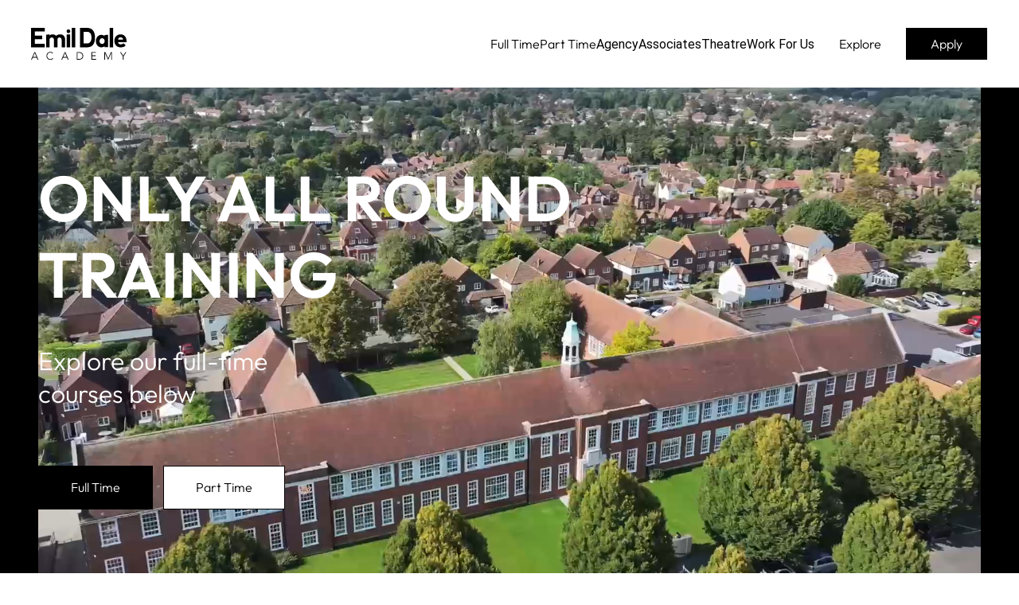

--- FILE ---
content_type: text/html; charset=UTF-8
request_url: https://www.emildale.co.uk/
body_size: 19502
content:

<!DOCTYPE html>
<html lang="en">
<head>
	<meta charset="UTF-8">
	<meta name="viewport" content="width=device-width, initial-scale=1.0">
	<title>Emil Dale Academy Full-Time and Part-Time Courses in Musical Theatre for Ages 3-21</title>
	<meta name="description" content="Emil Dale Academy - Discover our full-time and part-time courses in musical theatre for students aged 3-21, empowering talent to train and thrive in the world of theatre.">
	<link rel="stylesheet" href="/css/uikit.min.css" />
	<link rel="stylesheet" href="/webfonts/fonts.css" />
	<link rel="stylesheet" href="/css/style.css" />
	<link rel="stylesheet" href="/css/icofont.min.css">
	</head>
<body>

<div uk-sticky="sel-target: .uk-navbar-container; cls-active: uk-navbar-sticky ">
	<nav class="uk-navbar-container white_bg black_fg" uk-navbar>
		<div class="uk-navbar-left uk-padding-small">
			<a href="/" class="uk-navbar-item uk-logo"><img src="/img/emil-dale-academy-horiz-logo-black.svg" alt="Emil Dale" width="120px"></a>
		</div>
		<div class="uk-navbar-right">
			<ul class="uk-navbar-nav uk-visible@l uk-margin-medium-right">
				<li>
					<div class="uk-flex uk-flex-middle nav_button_container">
						<a href="/full-time" class="">Full Time</a>
						<div class="uk-dropbar uk-dropbar-top" uk-drop="stretch: x">
							<div class="uk-child-width-1-4@s" uk-grid>
								<div>
									<ul class="uk-nav uk-navbar-dropdown-nav" uk-nav>
										<li><a href="/full-time"><strong>Full-Time</strong></a></li>
										<li><a href="#modal_apply_fulltime" uk-toggle>Book Open Day</a></li>
										<li><a href="#modal_apply_fulltime" uk-toggle>Book Audition</a></li>
										<li class="uk-parent">
											<a href="#">Courses <i class="icofont-rounded-right"></i></a>
											<ul class="uk-nav-sub">
												<li><a href="/3-year-musical-theatre-course">BA (Hons) In Musical Theatre</a></li>
												<li><a href="/2-year-course">Sixth Form</a></li>
												<li><a href="/gap-year-course">Gap Year As Part Of A Cert HE</a></li>
												<li><a href="/associates">Associates</a></li>
												<li><a href="/part-time">Part-Time</a></li>
												<li><a href="/audition-preperation">Audition Preparation Summer School</a></li>
											</ul>
										</li>
										<li><a href="/teachers">Teachers</a></li>
										<li><a href="/industry-progression">Industry Progression</a></li>
										<li><a href="/free-sessions">Free Sessions</a></li>
										<li><a href="/contact">Contact</a></li>
									</ul>
								</div>
								<div>
									<ul class="uk-nav uk-navbar-dropdown-nav" uk-nav>
										<li><a href="/shop">Shop</a></li>
										<li><a href="/facilities-location">Facilities</a></li>
										<li><a href="/accommodation">Accommodation</a></li>
										<li><a href="/key-dates">Full Time Key Dates</a></li>
										<li><a href="/prospectus">Full Time Prospectus</a></li>
										<li><a href="https://factoryplayhouse.com" target="_blank">Book Show Tickets</a></li>
										<li><a href="/faq">FAQ</a></li>
									</ul>
								</div>
							</div>
						</div>
					</div>
				</li>
				
				<li>
					<div class="uk-flex uk-flex-middle nav_button_container">
					<a href="/part-time" class="">Part Time</a>
						<div class="uk-dropbar uk-dropbar-top" uk-drop="stretch: x">
							<div class="uk-child-width-1-4@s" uk-grid>
								<div>
									<ul class="uk-nav uk-navbar-dropdown-nav" uk-nav>
										<li><a href="/part-time"><strong>Part-Time</strong></a></li>
										<li><a href="#modal_apply_parttime" uk-toggle>Book Free Taster</a></li>
										<li><a href="#modal_apply_parttime" uk-toggle>Book Free Audition</a></li>
										<li><a href="/part-time-teachers">Teachers</a></li>
										<li><a href="/industry-progression">Member Success</a></li>
										<li class="uk-parent">
											<a href="#">Extra Classes <i class="icofont-rounded-right"></i></a>
											<ul class="uk-nav-sub">
												<li><a href="/extend">Extend</a></li>
												<li><a href="/peewee">Peewees</a></li>
												<li><a href="/singing-lessons">1 to 1 Singing</a></li>
												<li><a href="/dance-company">Dance Company</a></li>
												<li><a href="/acting-company">Acting Company</a></li>
											</ul>
										</li>
										<li><a href="/part-time-contact">Contact</a></li>
										<li><a href="/part-time-shop">Part-Time Shop</a></li>
									</ul>
								</div>
								<div>
									<ul class="uk-nav uk-navbar-dropdown-nav" uk-nav>
										<li><a href="/facilities-location">Facilities</a></li>
										<li><a href="/accommodation">Accommodation</a></li>
										<li><a href="/part-time-key-dates">Part Time Key Dates</a></li>
										<li><a href="/prospectus-part-time">Part Time Prospectus</a></li>
										<li><a href="https://factoryplayhouse.com" target="_blank">Book Show Tickets</a></li>
										<li><a href="/part-time-faq">FAQ</a></li>
									</ul>
								</div>
							</div>
						</div>
					</div>
				</li>

				<li><a href="http://dalehammondassociates.com" target="_blank" class="">Agency</a></li>
				<li><a href="/associates" class="">Associates</a></li>
				<li><a href="https://factoryplayhouse.com" target="_blank" class="">Theatre</a></li>	
				<li><a href="/jobs" class="">Work For Us</a></li>
				<li>
					<div class="uk-flex uk-flex-middle nav_button_container">
						<a href="#" class="uk-button uk-button-default">Explore</a>
						<div class="uk-dropbar uk-dropbar-top" uk-drop="stretch: x">
							<div class="uk-child-width-expand" uk-grid>
								<div>
									<ul class="uk-nav uk-navbar-dropdown-nav" uk-nav>
										<li><a href="/full-time"><strong>Full-Time</strong></a></li>
										<li class="uk-parent">
											<a href="#">Courses <i class="icofont-rounded-right"></i></a>
											<ul class="uk-nav-sub">
												<li><a href="/3-year-musical-theatre-course">BA (Hons) In Musical Theatre</a></li>
												<li><a href="/2-year-course">Sixth Form</a></li>
												<li><a href="/gap-year-course">Gap Year As Part Of A Cert HE</a></li>
												<li><a href="/associates">Associates</a></li>
												<li><a href="/part-time">Part-Time</a></li>
											</ul>
										</li>
										<li><a href="/teachers">Teachers</a></li>
										<li><a href="/industry-progression">Industry Progression</a></li>
										<li><a href="/free-sessions">Free Sessions</a></li>
										<li><a href="/contact">Contact</a></li>
										<li><a href="/shop">Shop</a></li>
										<li><a href="/faq">Full-Time FAQs</a></li>
									</ul>
								</div>
								<div>
									<ul class="uk-nav uk-navbar-dropdown-nav" uk-nav>
										<li><a href="/part-time"><strong>Part-Time</strong></a></li>
										<li><a href="/part-time-teachers">Teachers</a></li>
										<li><a href="/industry-progression">Member Success</a></li>
										<li class="uk-parent">
											<a href="#">Extra Classes <i class="icofont-rounded-right"></i></a>
											<ul class="uk-nav-sub">
												<li><a href="/extend">Extend</a></li>
												<li><a href="/peewee">Peewees</a></li>
												<li><a href="/singing-lessons">1 to 1 Singing</a></li>
												<li><a href="/dance-company">Dance Company</a></li>
												<li><a href="/acting-company">Acting Company</a></li>
											</ul>
										</li>
										<li><a href="/part-time-contact">Contact</a></li>
										<li><a href="/part-time-shop">Part-Time Shop</a></li>
										<li><a href="/part-time-faq">Part-Time FAQs</a></li>
									</ul>
								</div>
								<div>
									<ul class="uk-nav uk-navbar-dropdown-nav" uk-nav>
										<li><a href="#"><strong>Emil Dale Academy</strong></a></li>
										<li><a href="/about">About</a></li>
										<li><a href="/facilities-location">Facilities &amp; Location</a></li>
										<li><a href="/virtual-tour">Virtual Tour</a></li>
										<li><a href="/accommodation">Accommodation</a></li>
										<li><a href="/key-dates">Full-Time Key Dates</a></li>
										<li><a href="/part-time-key-dates">Part-Time Key Dates</a></li>
										<li><a href="/hire-spaces">Hire our Studios</a></li>
										<li><a href="/news">News</a></li>
										<li><a href="/alumni">Alumni</a></li>
									</ul>
								</div>
								<div>
									<ul class="uk-nav uk-navbar-dropdown-nav" uk-nav>
										<li><a href="#"><strong>Quick Links</strong></a></li>
										<li><a href="https://factoryplayhouse.com" target="_blank">The Factory Playhouse Theatre</a></li>	
										<li><a href="/prospectus">Full-Time Prospectus</a></li>
										<li><a href="/prospectus-part-time">Part-Time Prospectus</a></li>
																				<li><a href="/emil-dale-policies">Policies</a></li>
									</ul>
									<div class="border-black uk-margin-small-top black_fg">
										<i class="icofont-ui-email"></i> info@emildale.co.uk<br>
										<i class="icofont-iphone"></i> 01462 677808
									</div>
								</div>
							</div>
						</div>
					</div>
				</li>
				<li>
					<div class="uk-flex uk-flex-middle nav_button_container">
						<a href="#modal_apply_fulltime" class="uk-button uk-button-primary" uk-toggle>Apply</a>
					</div>
				</li>
			</ul>
			
			<a class="uk-navbar-toggle uk-offcanvas-toggle uk-margin-medium-right uk-hidden@l white_fg uk-text-uppercase" href="#" uk-toggle="target: #offcanvas-nav" aria-label="Open menu">
				<span class="sr-only">Open menu</span>
				<i class="icofont-navigation-menu icofont-2x" aria-hidden="true"></i>
			</a>

		</div>
	</nav>
</div>

<div id="scroll-notification-bar" class="scroll-notification-bar uk-hidden@s">
	<div class="uk-container">
		<p class="uk-margin-remove uk-text-center">
			<a href="#modal_apply_fulltime" aria-label="Apply Here" uk-toggle>Apply <strong>Here</strong></a>
		</p>
	</div>
</div>

<div id="offcanvas-nav" uk-offcanvas="flip: true; overlay: true">
	<div class="uk-offcanvas-bar">
		<ul class="uk-nav uk-nav-default" uk-nav>
			<li><a href="/full-time"><strong>Full-Time</strong></a></li>
			<li><a href="#modal_apply_fulltime" uk-toggle>Book Open Day</a></li>
			<li><a href="#modal_apply_fulltime" uk-toggle>Book Audition</a></li>
			<li class="uk-parent">
				<a href="#">Courses <i class="icofont-rounded-right"></i></a>
				<ul class="uk-nav-sub">
					<li><a href="/3-year-musical-theatre-course">BA (Hons) In Musical Theatre</a></li>
					<li><a href="/2-year-course">Sixth Form</a></li>
					<li><a href="/gap-year-course">Gap Year As Part Of A Cert HE</a></li>
					<li><a href="/associates">Associates</a></li>
					<li><a href="/part-time">Part-Time</a></li>
					<li><a href="/audition-preperation">Audition Preparation Summer School</a></li>
				</ul>
			</li>
			<li><a href="/teachers">Teachers</a></li>
			<li><a href="/industry-progression">Industry Progression</a></li>
			<li><a href="/free-sessions">Free Sessions</a></li>
			<li><a href="/contact">Contact</a></li>
			<li><a href="/shop">Shop</a></li>
			<li><a href="/facilities-location">Facilities</a></li>
			<li><a href="/accommodation">Accommodation</a></li>
			<li><a href="/key-dates">Full Time Key Dates</a></li>
			<li><a href="/prospectus">Full Time Prospectus</a></li>
			<li><a href="https://factoryplayhouse.com" target="_blank">Book Show Tickets</a></li>
			<li><a href="/faq">Full-time FAQs</a></li>
			
			<li class="uk-nav-divider"></li>
			<li><a href="/part-time"><strong>Part-Time</strong></a></li>
			<li><a href="#modal_apply_parttime" uk-toggle>Book Free Taster</a></li>
			<li><a href="#modal_apply_parttime" uk-toggle>Book Free Audition</a></li>
			<li><a href="/part-time-teachers">Teachers</a></li>
			<li><a href="/industry-progression">Member Success</a></li>
			<li class="uk-parent">
				<a href="#">Extra Classes <i class="icofont-rounded-right"></i></a>
				<ul class="uk-nav-sub">
					<li><a href="/extend">Extend</a></li>
					<li><a href="/peewee">Peewees</a></li>
					<li><a href="/singing-lessons">1 to 1 Singing</a></li>
					<li><a href="/dance-company">Dance Company</a></li>
					<li><a href="/acting-company">Acting Company</a></li>
				</ul>
			</li>
			<li><a href="/part-time-contact">Contact</a></li>
			<li><a href="/part-time-shop">Part-Time Shop</a></li>
			<li><a href="/facilities-location">Facilities</a></li>
			<li><a href="/accommodation">Accommodation</a></li>
			<li><a href="/part-time-key-dates">Part Time Key Dates</a></li>
			<li><a href="/prospectus-part-time">Part Time Prospectus</a></li>
			<li><a href="https://factoryplayhouse.com" target="_blank">Book Show Tickets</a></li>
			<li><a href="/part-time-faq">Part-Time FAQs</a></li>
			
			<li class="uk-nav-divider"></li>
			<li><a href="#"><strong>Emil Dale Academy</strong></a></li>
			<li><a href="/about">About</a></li>
			<li><a href="/facilities-location">Facilities &amp; Location</a></li>
			<li><a href="/virtual-tour">Virtual Tour</a></li>
			<li><a href="/accommodation">Accommodation</a></li>
			<li><a href="/key-dates">Full-Time Key Dates</a></li>
			<li><a href="/part-time-key-dates">Part-Time Key Dates</a></li>
			<li><a href="/hire-spaces">Hire our Studios</a></li>
			<li><a href="/news">News</a></li>
			<li><a href="/alumni">Alumni</a></li>
			
			<li class="uk-nav-divider"></li>
			<li><a href="#"><strong>Quick Links</strong></a></li>
			<li><a href="http://dalehammondassociates.com" target="_blank">Agency</a></li>
			<li><a href="https://factoryplayhouse.com" target="_blank">The Factory Playhouse Theatre</a></li>
			<li><a href="/jobs">Work For Us</a></li>
			<li><a href="/prospectus">Full-Time Prospectus</a></li>
			<li><a href="/prospectus-part-time">Part-Time Prospectus</a></li>
						<li><a href="/associates">Associates</a></li>
			<li><a href="/connects">Connects</a></li>
			<li><a href="/emil-dale-policies">Policies</a></li>
		</ul>
	</div>
</div>

<div id="modal_apply_fulltime" class="uk-modal-container" uk-modal>
	<div class="uk-modal-dialog uk-modal-body">
		<h2 class="uk-modal-title">Apply Now</h2>
<p class="uk-text-small">2026 entry now open. Please select one of the options below to apply for our BA (Hons) course with access to student finance towards fees and living costs, Sixth Form and Gap Year course. You can also apply to train one Sunday a month with Associates.</p>

<p class="uk-text-small">Any problems please email <a href="mailto:admissions@emildale.co.uk" title="Mail admissions@emildale.co.uk">admissions@emildale.co.uk</a></p>
<div class="uk-child-width-1-2@s uk-text-center" uk-grid>
	<div>
		<a href="/apply-open-day" class="uk-button uk-button-default uk-button-large uk-width-1-1">Book - Open House</a>
	</div>
	<div>
		<a href="/apply-audition" class="uk-button uk-button-default uk-button-large uk-width-1-1" style="padding-left:.5rem;padding-right:.5rem;">Book - Face to Face Auditions</a>
	</div>
	<div>
		<a href="/apply-virtual-audition" class="uk-button uk-button-default uk-button-large uk-width-1-1">Book - Virtual Audition</a>
	</div>
	<div>
		<a href="/apply-associates" class="uk-button uk-button-default uk-button-large uk-width-1-1">Book - Associates Audition</a>
	</div>
</div>
<p class="uk-text-center uk-margin-medium-top">

<a class="uk-button uk-button-default uk-margin-small-right uk-margin-small-bottom uk-button-small" href="https://form.jotform.com/251401874103346">Audition Mailing list</a>
 <a class="uk-button uk-button-default uk-margin-small-bottom uk-margin-small-right uk-button-small" href="https://form.jotform.com/253134133960350">Open House Mailing list</a></p> 

<p class="uk-text-small">Email us at admissions@emildale.co.uk | Difficulties completing the form? Please call 01462 677 808.</p>
<p class="uk-text-small">The audition fee for all courses is £40 and is non-refundable. This is a one-off fee payable upon applying and covers the cost of the workshops and panel auditions, as well as any recall auditions if required.</p>
<p class="uk-text-small">Emil Dale Academy is dedicated to widening participation within the industry and has set up an Audition Fee Waiver Scheme to encourage applications from talented candidates who are deterred from applying by financial barriers.</p>
<p class="uk-text-small">Please view our <a href="/policies/Audition-Fee-Waiver-Policy-v08-250812.pdf" target="_blank">Audition Fee Waiver Scheme Policy</a> to find out if you are eligible to apply for a scheme. Please apply <a href="apply-waiver.php">here</a></p>
<p class="uk-text-small">We also run free (fully funded) outreach masterclasses in theatres around the UK and Ireland — including Wales, Scotland and Manchester — so you can experience our training close to home, before applying.</p>		<p class="uk-text-right">
			<button class="uk-button uk-button-default uk-modal-close" type="button">Close</button>
		</p>
	</div>
</div>

<div id="modal_apply_parttime" uk-modal>
	<div class="uk-modal-dialog uk-modal-body">
		<h2 class="uk-modal-title">Apply Now</h2>
		<p>FREE audition. FREE taster session. Nothing to prepare. Just fill in the form below and turn up</p>
		<p>If you have any specific accessibility requirements (such as wheelchair access) or any specific learning needs requirements for your taster day/ audition with us, please email part-time@emildale.co.uk with your requirements and one of the team will contact you to discuss your needs.</p>
		
		<p>Difficulties completing the form?<br>Please call: 01462 677 808</p>
		
		<p><a href="/apply-part-time-taster" class="uk-button uk-button-primary uk-margin-small-right">Free Taster</a></p>
		<p><a href="/apply-part-time-audition" class="uk-button uk-button-primary uk-margin-small-right">Free Audition</a></p>

		<p class="uk-text-right">
			<button class="uk-button uk-button-default uk-modal-close" type="button">Close</button>
		</p>
	</div>
</div>

<div id="modal_general_mailing_list" uk-modal>
	<div class="uk-modal-dialog uk-modal-body">
		<h2 class="uk-modal-title">Subscribe to our mailing list</h2>
		
		<!-- Begin Brevo Form -->
		<!-- START - We recommend to place the below code in head tag of your website html  -->
		<style>
		  @font-face {
			font-display: block;
			font-family: Roboto;
			src: url(https://assets.brevo.com/font/Roboto/Latin/normal/normal/7529907e9eaf8ebb5220c5f9850e3811.woff2) format("woff2"), url(https://assets.brevo.com/font/Roboto/Latin/normal/normal/25c678feafdc175a70922a116c9be3e7.woff) format("woff")
		  }
		
		  @font-face {
			font-display: fallback;
			font-family: Roboto;
			font-weight: 600;
			src: url(https://assets.brevo.com/font/Roboto/Latin/medium/normal/6e9caeeafb1f3491be3e32744bc30440.woff2) format("woff2"), url(https://assets.brevo.com/font/Roboto/Latin/medium/normal/71501f0d8d5aa95960f6475d5487d4c2.woff) format("woff")
		  }
		
		  @font-face {
			font-display: fallback;
			font-family: Roboto;
			font-weight: 700;
			src: url(https://assets.brevo.com/font/Roboto/Latin/bold/normal/3ef7cf158f310cf752d5ad08cd0e7e60.woff2) format("woff2"), url(https://assets.brevo.com/font/Roboto/Latin/bold/normal/ece3a1d82f18b60bcce0211725c476aa.woff) format("woff")
		  }
		
		  #sib-container input:-ms-input-placeholder {
			text-align: left;
			font-family: Helvetica, sans-serif;
			color: #c0ccda;
		  }
		
		  #sib-container input::placeholder {
			text-align: left;
			font-family: Helvetica, sans-serif;
			color: #c0ccda;
		  }
		
		  #sib-container textarea::placeholder {
			text-align: left;
			font-family: Helvetica, sans-serif;
			color: #c0ccda;
		  }
		
		  #sib-container a {
			text-decoration: underline;
			color: #2BB2FC;
		  }
		</style>
		<link rel="stylesheet" href="https://sibforms.com/forms/end-form/build/sib-styles.css">
		<!--  END - We recommend to place the above code in head tag of your website html -->
		
		<!-- START - We recommend to place the below code where you want the form in your website html  -->
		<div class="sib-form" style="text-align: center;
				 background-color: #ffffff;                                 ">
		  <div id="sib-form-container" class="sib-form-container">
			<div id="error-message" class="sib-form-message-panel" style="font-size:16px; text-align:left; font-family:Helvetica, sans-serif; color:#661d1d; background-color:#ffeded; border-radius:3px; border-color:#ff4949;max-width:540px;">
			  <div class="sib-form-message-panel__text sib-form-message-panel__text--center">
				<svg viewBox="0 0 512 512" class="sib-icon sib-notification__icon">
				  <path d="M256 40c118.621 0 216 96.075 216 216 0 119.291-96.61 216-216 216-119.244 0-216-96.562-216-216 0-119.203 96.602-216 216-216m0-32C119.043 8 8 119.083 8 256c0 136.997 111.043 248 248 248s248-111.003 248-248C504 119.083 392.957 8 256 8zm-11.49 120h22.979c6.823 0 12.274 5.682 11.99 12.5l-7 168c-.268 6.428-5.556 11.5-11.99 11.5h-8.979c-6.433 0-11.722-5.073-11.99-11.5l-7-168c-.283-6.818 5.167-12.5 11.99-12.5zM256 340c-15.464 0-28 12.536-28 28s12.536 28 28 28 28-12.536 28-28-12.536-28-28-28z" />
				</svg>
				<span class="sib-form-message-panel__inner-text">
								  Your subscription could not be saved. Please try again.
							  </span>
			  </div>
			</div>
			<div></div>
			<div id="success-message" class="sib-form-message-panel" style="font-size:16px; text-align:left; font-family:Helvetica, sans-serif; color:#085229; background-color:#e7faf0; border-radius:3px; border-color:#13ce66;max-width:540px;">
			  <div class="sib-form-message-panel__text sib-form-message-panel__text--center">
				<svg viewBox="0 0 512 512" class="sib-icon sib-notification__icon">
				  <path d="M256 8C119.033 8 8 119.033 8 256s111.033 248 248 248 248-111.033 248-248S392.967 8 256 8zm0 464c-118.664 0-216-96.055-216-216 0-118.663 96.055-216 216-216 118.664 0 216 96.055 216 216 0 118.663-96.055 216-216 216zm141.63-274.961L217.15 376.071c-4.705 4.667-12.303 4.637-16.97-.068l-85.878-86.572c-4.667-4.705-4.637-12.303.068-16.97l8.52-8.451c4.705-4.667 12.303-4.637 16.97.068l68.976 69.533 163.441-162.13c4.705-4.667 12.303-4.637 16.97.068l8.451 8.52c4.668 4.705 4.637 12.303-.068 16.97z" />
				</svg>
				<span class="sib-form-message-panel__inner-text">
								  Your subscription has been successful.
							  </span>
			  </div>
			</div>
			<div></div>
			<div id="sib-container" class="sib-container--large sib-container--vertical" style="text-align:center; background-color:rgba(255,255,255,1); max-width:540px; border-width:0px; border-color:#C0CCD9; border-style:solid; direction:ltr">
			  <form id="sib-form" method="POST" action="https://33847d39.sibforms.com/serve/[base64]" data-type="subscription">
				<div style="padding: 8px 0;">
				  <div class="sib-input sib-form-block">
					<div class="form__entry entry_block">
					  <div class="form__label-row ">
						<label class="entry__label" style="font-weight: 700; text-align:left; font-size:16px; text-align:left; font-weight:700; font-family:Helvetica, sans-serif; color:#3c4858;" for="FIRSTNAME" data-required="*">Enter your FIRSTNAME</label>
		
						<div class="entry__field">
						  <input class="input " maxlength="200" type="text" id="FIRSTNAME" name="FIRSTNAME" autocomplete="off" placeholder="FIRSTNAME" data-required="true" required />
						</div>
					  </div>
		
					  <label class="entry__error entry__error--primary" style="font-size:16px; text-align:left; font-family:Helvetica, sans-serif; color:#661d1d; background-color:#ffeded; border-radius:3px; border-color:#ff4949;">
					  </label>
					  <label class="entry__specification" style="font-size:12px; text-align:left; font-family:Helvetica, sans-serif; color:#8390A4; text-align:left">
						This is used so we can address you correctly in our emails.
					  </label>
					</div>
				  </div>
				</div>
				<div style="padding: 8px 0;">
				  <div class="sib-input sib-form-block">
					<div class="form__entry entry_block">
					  <div class="form__label-row ">
						<label class="entry__label" style="font-weight: 700; text-align:left; font-size:16px; text-align:left; font-weight:700; font-family:Helvetica, sans-serif; color:#3c4858;" for="LASTNAME" data-required="*">Enter your LASTNAME</label>
		
						<div class="entry__field">
						  <input class="input " maxlength="200" type="text" id="LASTNAME" name="LASTNAME" autocomplete="off" placeholder="LASTNAME" data-required="true" required />
						</div>
					  </div>
		
					  <label class="entry__error entry__error--primary" style="font-size:16px; text-align:left; font-family:Helvetica, sans-serif; color:#661d1d; background-color:#ffeded; border-radius:3px; border-color:#ff4949;">
					  </label>
					  <label class="entry__specification" style="font-size:12px; text-align:left; font-family:Helvetica, sans-serif; color:#8390A4; text-align:left">
						This is used so we can address you correctly in our emails.
					  </label>
					</div>
				  </div>
				</div>
				<div style="padding: 8px 0;">
				  <div class="sib-input sib-form-block">
					<div class="form__entry entry_block">
					  <div class="form__label-row ">
						<label class="entry__label" style="font-weight: 700; text-align:left; font-size:16px; text-align:left; font-weight:700; font-family:Helvetica, sans-serif; color:#3c4858;" for="EMAIL" data-required="*">Enter your email address to subscribe</label>
		
						<div class="entry__field">
						  <input class="input " type="text" id="EMAIL" name="EMAIL" autocomplete="off" placeholder="EMAIL" data-required="true" required />
						</div>
					  </div>
		
					  <label class="entry__error entry__error--primary" style="font-size:16px; text-align:left; font-family:Helvetica, sans-serif; color:#661d1d; background-color:#ffeded; border-radius:3px; border-color:#ff4949;">
					  </label>
					  <label class="entry__specification" style="font-size:12px; text-align:left; font-family:Helvetica, sans-serif; color:#8390A4; text-align:left">
						Provide your email address to subscribe. For e.g abc@xyz.com
					  </label>
					</div>
				  </div>
				</div>
				<div style="padding: 8px 0;">
				  <div class="sib-optin sib-form-block" data-required="true">
					<div class="form__entry entry_mcq">
					  <div class="form__label-row ">
						<label class="entry__label" style="font-weight: 700; text-align:left; font-size:16px; text-align:left; font-weight:700; font-family:Helvetica, sans-serif; color:#3c4858;" for="OPT_IN" data-required="*">Opt-in</label>
						<div class="entry__choice" style="">
						  <label>
							<input type="checkbox" class="input_replaced" value="1" id="OPT_IN" name="OPT_IN" required />
							<span class="checkbox checkbox_tick_positive"
					style="margin-left:"
					></span><span style="font-size:14px; text-align:left; font-family:Helvetica, sans-serif; color:#3C4858; background-color:transparent;"><p>I agree to receive your newsletters and accept the data privacy statement.</p></span> </label>
						</div>
					  </div>
					  <label class="entry__error entry__error--primary" style="font-size:16px; text-align:left; font-family:Helvetica, sans-serif; color:#661d1d; background-color:#ffeded; border-radius:3px; border-color:#ff4949;">
					  </label>
					  <label class="entry__specification" style="font-size:12px; text-align:left; font-family:Helvetica, sans-serif; color:#8390A4; text-align:left">
						You may unsubscribe at any time using the link in our newsletter.
					  </label>
					</div>
				  </div>
				</div>
				<div style="padding: 8px 0;">
				  <div class="sib-form__declaration" style="direction:ltr">
					<div class="declaration-block-icon">
					  <svg class="icon__SVG" width="0" height="0" version="1.1" xmlns="http://www.w3.org/2000/svg">
						<defs>
						  <symbol id="svgIcon-sphere" viewBox="0 0 63 63">
							<path class="path1" d="M31.54 0l1.05 3.06 3.385-.01-2.735 1.897 1.05 3.042-2.748-1.886-2.738 1.886 1.044-3.05-2.745-1.897h3.393zm13.97 3.019L46.555 6.4l3.384.01-2.743 2.101 1.048 3.387-2.752-2.1-2.752 2.1 1.054-3.382-2.745-2.105h3.385zm9.998 10.056l1.039 3.382h3.38l-2.751 2.1 1.05 3.382-2.744-2.091-2.743 2.091 1.054-3.381-2.754-2.1h3.385zM58.58 27.1l1.04 3.372h3.379l-2.752 2.096 1.05 3.387-2.744-2.091-2.75 2.092 1.054-3.387-2.747-2.097h3.376zm-3.076 14.02l1.044 3.364h3.385l-2.743 2.09 1.05 3.392-2.744-2.097-2.743 2.097 1.052-3.377-2.752-2.117 3.385-.01zm-9.985 9.91l1.045 3.364h3.393l-2.752 2.09 1.05 3.393-2.745-2.097-2.743 2.097 1.05-3.383-2.751-2.1 3.384-.01zM31.45 55.01l1.044 3.043 3.393-.008-2.752 1.9L34.19 63l-2.744-1.895-2.748 1.891 1.054-3.05-2.743-1.9h3.384zm-13.934-3.98l1.036 3.364h3.402l-2.752 2.09 1.053 3.393-2.747-2.097-2.752 2.097 1.053-3.382-2.743-2.1 3.384-.01zm-9.981-9.91l1.045 3.364h3.398l-2.748 2.09 1.05 3.392-2.753-2.1-2.752 2.096 1.053-3.382-2.743-2.102 3.384-.009zM4.466 27.1l1.038 3.372H8.88l-2.752 2.097 1.053 3.387-2.743-2.09-2.748 2.09 1.053-3.387L0 30.472h3.385zm3.069-14.025l1.045 3.382h3.395L9.23 18.56l1.05 3.381-2.752-2.09-2.752 2.09 1.053-3.381-2.744-2.1h3.384zm9.99-10.056L18.57 6.4l3.393.01-2.743 2.1 1.05 3.373-2.754-2.092-2.751 2.092 1.053-3.382-2.744-2.1h3.384zm24.938 19.394l-10-4.22a2.48 2.48 0 00-1.921 0l-10 4.22A2.529 2.529 0 0019 24.75c0 10.47 5.964 17.705 11.537 20.057a2.48 2.48 0 001.921 0C36.921 42.924 44 36.421 44 24.75a2.532 2.532 0 00-1.537-2.336zm-2.46 6.023l-9.583 9.705a.83.83 0 01-1.177 0l-5.416-5.485a.855.855 0 010-1.192l1.177-1.192a.83.83 0 011.177 0l3.65 3.697 7.819-7.916a.83.83 0 011.177 0l1.177 1.191a.843.843 0 010 1.192z" fill="#0092FF"></path>
						  </symbol>
						</defs>
					  </svg>
					  <svg class="svgIcon-sphere" style="width:63px; height:63px;">
						<use xlink:href="#svgIcon-sphere"></use>
					  </svg>
					</div>
					<div style="font-size:14px; text-align:left; font-family:Helvetica, sans-serif; color:#687484; background-color:transparent;">
					  <p>We use Brevo as our marketing platform. By submitting this form you agree that the personal data you provided will be transferred to Brevo for processing in accordance with <a href="https://www.brevo.com/en/legal/privacypolicy/" target="_blank">Brevo's Privacy Policy.</a></p>
					</div>
				  </div>
				</div>
				<div style="padding: 8px 0;">
				  <div class="sib-form-block" style="text-align: left">
					<button class="sib-form-block__button sib-form-block__button-with-loader" style="font-size:16px; text-align:left; font-family:Outfit, webFonts; color:#FFFFFF; background-color:#000000; border-width:0px;" form="sib-form" type="submit">
					  <svg class="icon clickable__icon progress-indicator__icon sib-hide-loader-icon" viewBox="0 0 512 512" style="">
						<path d="M460.116 373.846l-20.823-12.022c-5.541-3.199-7.54-10.159-4.663-15.874 30.137-59.886 28.343-131.652-5.386-189.946-33.641-58.394-94.896-95.833-161.827-99.676C261.028 55.961 256 50.751 256 44.352V20.309c0-6.904 5.808-12.337 12.703-11.982 83.556 4.306 160.163 50.864 202.11 123.677 42.063 72.696 44.079 162.316 6.031 236.832-3.14 6.148-10.75 8.461-16.728 5.01z" />
					  </svg>
					  Subscribe
					</button>
				  </div>
				</div>
		
				<input type="text" name="email_address_check" value="" class="input--hidden">
				<input type="hidden" name="locale" value="en">
			  </form>
			</div>
		  </div>
		</div>
		<!-- END - We recommend to place the above code where you want the form in your website html  -->
		
		<!-- START - We recommend to place the below code in footer or bottom of your website html  -->
		<script>
		  window.REQUIRED_CODE_ERROR_MESSAGE = 'Please choose a country code';
		  window.LOCALE = 'en';
		  window.EMAIL_INVALID_MESSAGE = window.SMS_INVALID_MESSAGE = "The information provided is invalid. Please review the field format and try again.";
		
		  window.REQUIRED_ERROR_MESSAGE = "This field cannot be left blank. ";
		
		  window.GENERIC_INVALID_MESSAGE = "The information provided is invalid. Please review the field format and try again.";
		
		
		
		
		  window.translation = {
			common: {
			  selectedList: '{quantity} list selected',
			  selectedLists: '{quantity} lists selected',
			  selectedOption: '{quantity} selected',
			  selectedOptions: '{quantity} selected',
			}
		  };
		
		  var AUTOHIDE = Boolean(0);
		</script>
		
		<script defer src="https://sibforms.com/forms/end-form/build/main.js"></script>
		
		
		<!-- END - We recommend to place the above code in footer or bottom of your website html  -->
		<!-- End Brevo Form -->

		<p class="uk-text-right">
			<button class="uk-button uk-button-default uk-modal-close" type="button">Close</button>
		</p>
	</div>
</div>


<div class="splash uk-cover-container uk-height-medium uk-flex uk-flex-middle ">
	<video  data-src="/video/splash/emil-dale-academy-tour.mp4"
			autoplay loop muted playsinline preload="none"
			poster="/video/splash/poster-emil-dale-academy-tour.webp" 
			uk-cover></video>

	<div class="video_splash_content">
		<h1 class="white_fg" id="splash_heading">World Class Training</h1>
<h2 class="white_fg">Explore our full-time <br>courses below</h2>
<script>
	const textItems = [
		"Outstanding<br>Progression",
		"Stunning<br>Facilities",
		"Private Weekly<br>Singing Lessons",
		"Only All Round<br>Training",
		"Live London<br>Showcase",
		"High Contact<br> Hours",
		"30 Minutes<br>from London",
		"World Class<br>Training"
	];
	
	const h1Element = document.querySelector('#splash_heading');
	let currentIndex = 0;
	
	function updateText() {
		h1Element.innerHTML = textItems[currentIndex];
		currentIndex = (currentIndex + 1) % textItems.length;
	}
	
	updateText();
	setInterval(updateText, 2000);
</script>

<div class="uk-margin-large-top">
	<a href="/full-time" class="uk-button uk-button-large uk-button-primary uk-margin-small-right">Full Time</a>
	<a href="/part-time" class="uk-button uk-button-large uk-button-default">Part Time</a>
</div>	</div>
</div>

<div class="uk-section uk-flex uk-flex-middle uk-padding-large uk-padding-remove-bottom" uk-grid>
	<div class="uk-width-2-3@s">
		<h2>Welcome</h2>
		<p>We’re a <strong>POWERHOUSE</strong> in all-round Musical Theatre training, here to enable talent to train and benefit from theatre.</p>

<hr class="uk-margin-medium-top">

<div class="uk-container-expand expander uk-margin-medium-top">
	<ul uk-accordion="multiple: true" style="border: none !important;">
		<li style="border: none !important;"><a class="uk-accordion-title">A message from our founder</a>
			<div class="uk-accordion-content">
				<p>Thank you for adding us to your research list and a very warm welcome to our home.</p>
				
				<p>Our story begins in 2009 when I founded Emil Dale Academy with 100 flyers, 22 part-time students and a small rented primary school hall in Hitchin. I believed there was a need for <strong>genuine (not just in a prospectus)</strong>, all-round triple threat musical theatre training, with <strong>high contact hours</strong>, <strong>realistic year group sizes</strong>, and where student experience would be at the forefront of everything.</p>
				
				<p>From its inception, I decided we would <strong>only offer all-round triple threat musical theatre training</strong>, with no other courses in any other disciplines. Every student on every Emil Dale Academy full-time course would get a <strong>private weekly singing lesson for all three terms of the year</strong>. We would concentrate on going <strong>above and beyond</strong> in everything we would do — and now the results really do speak for themselves!</p>
				
				<p>Today we train people from all over the world; we have incredible student progression and are recognised as a new, progressive, inclusive, and <strong>outstanding training institution</strong> with one focus: all-round training.</p>
				
				<p>There are so many amazing places to train at in the UK and I am honoured that you are considering us to help guide you towards a successful future in the performing arts industry.</p>
				
				<p>To put it simply, we are <strong>big enough to count but small enough to care</strong>. We take <strong>singing as seriously as acting as seriously as dancing</strong>, so if you are serious about all-round triple threat musical theatre training, then seriously consider us.</p>
				
				<p><strong>Emil Dale</strong> (Founder)</p>
			</div>
		</li>
	</ul>
</div>	</div>
	<div class="uk-width-1-3@s uk-flex-last@s">
		
<style>
	.carousel-container {
		position: relative;
		width: 100%;
		margin: 0 auto;
		overflow: hidden;
	}

	.carousel {
		position: relative;
		width: 100%;
	}

	.carousel-slide {
		position: absolute;
		width: 100%;
		opacity: 0;
		transition: all 0.5s ease;
		top: 0;
		left: 0;
	}

	.carousel-slide img {
		width: 100%;
		height: auto;
		display: block;
	}

	.carousel-slide.active {
		opacity: 1;
		z-index: 1;
	}

	.carousel.sliding .carousel-slide {
		transform: translateX(100%);
		opacity: 1;
	}

	.carousel.sliding .carousel-slide.active {
		transform: translateX(0);
	}

	.carousel.sliding .carousel-slide.previous {
		transform: translateX(-100%);
	}

	.carousel-slide:first-child {
		position: relative;
	}
</style>

<div class="carousel-container">
	<div class="carousel">
		
	<div class="carousel-slide active">
		<img src="/img/industry/emil-dale-industry-progression-0304.webp" alt="Emil Dale Academy">
	</div>
	
	<div class="carousel-slide">
		<img src="/img/industry/emil-dale-industry-progression-0197.webp" alt="Emil Dale Academy">
	</div>
	
	<div class="carousel-slide">
		<img src="/img/industry/emil-dale-industry-progression-0185.webp" alt="Emil Dale Academy">
	</div>
	
	<div class="carousel-slide">
		<img src="/img/industry/emil-dale-industry-progression-0238.webp" alt="Emil Dale Academy">
	</div>
	
	<div class="carousel-slide">
		<img src="/img/industry/emil-dale-industry-progression-0248.webp" alt="Emil Dale Academy">
	</div>
	
	<div class="carousel-slide">
		<img src="/img/industry/emil-dale-industry-progression-0305.webp" alt="Emil Dale Academy">
	</div>
	
	<div class="carousel-slide">
		<img src="/img/industry/emil-dale-industry-progression-0186.webp" alt="Emil Dale Academy">
	</div>
	
	<div class="carousel-slide">
		<img src="/img/industry/emil-dale-industry-progression-0260.webp" alt="Emil Dale Academy">
	</div>
	
	<div class="carousel-slide">
		<img src="/img/industry/emil-dale-industry-progression-0236.webp" alt="Emil Dale Academy">
	</div>
	
	<div class="carousel-slide">
		<img src="/img/industry/emil-dale-industry-progression-0114.webp" alt="Emil Dale Academy">
	</div>
	
	<div class="carousel-slide">
		<img src="/img/industry/emil-dale-industry-progression-0117.webp" alt="Emil Dale Academy">
	</div>
	
	<div class="carousel-slide">
		<img src="/img/industry/emil-dale-industry-progression-0263.webp" alt="Emil Dale Academy">
	</div>
	
	<div class="carousel-slide">
		<img src="/img/industry/emil-dale-industry-progression-0108.webp" alt="Emil Dale Academy">
	</div>
	
	<div class="carousel-slide">
		<img src="/img/industry/emil-dale-industry-progression-0110.webp" alt="Emil Dale Academy">
	</div>
	
	<div class="carousel-slide">
		<img src="/img/industry/emil-dale-industry-progression-0157.webp" alt="Emil Dale Academy">
	</div>
	
	<div class="carousel-slide">
		<img src="/img/industry/emil-dale-industry-progression-0302.webp" alt="Emil Dale Academy">
	</div>
	
	<div class="carousel-slide">
		<img src="/img/industry/emil-dale-industry-progression-0249.webp" alt="Emil Dale Academy">
	</div>
	
	<div class="carousel-slide">
		<img src="/img/industry/emil-dale-industry-progression-0213.webp" alt="Emil Dale Academy">
	</div>
	
	<div class="carousel-slide">
		<img src="/img/industry/emil-dale-industry-progression-0115.webp" alt="Emil Dale Academy">
	</div>
	
	<div class="carousel-slide">
		<img src="/img/industry/emil-dale-industry-progression-0224.webp" alt="Emil Dale Academy">
	</div>
		</div>
</div>

<script>
	document.addEventListener('DOMContentLoaded', () => {
		const transitionType = 'fade'; 
		const carousel = document.querySelector('.carousel');
		const slides = document.querySelectorAll('.carousel-slide');
		let currentSlide = 0;

		if (transitionType === 'slide') {
			carousel.classList.add('sliding');
		}

		function updateSlides() {
			slides.forEach((slide) => {
				slide.classList.remove('active', 'previous');
			});

			slides[currentSlide].classList.add('active');

			if (transitionType === 'slide') {
				const previousSlide = (currentSlide - 1 + slides.length) % slides.length;
				slides[previousSlide].classList.add('previous');
			}
		}

		function nextSlide() {
			currentSlide = (currentSlide + 1) % slides.length;
			updateSlides();
		}

		updateSlides();

		setInterval(nextSlide, 3000);
	});
</script>
	</div>
</div>



<div class="uk-padding uk-padding-remove-right">
	<div class="uk-position-relative uk-visible-toggle" tabindex="-1" uk-slider>
	
		<div class="uk-slider-items uk-child-width-1-2@s events uk-grid" uk-height-match="target: .event_content">
					</div>
	</div>
</div>

<div class="uk-margin-large-top">

</div>

<style>
	.slideshow-container {
		position: relative;
		width: 100%;
		min-height: 400px;
		display: flex;
		justify-content: center;
		align-items: flex-start;
		perspective: 1000px;
		overflow: hidden; 
	}
	.slideshow {
		position: absolute;
		display: flex;
		transition: transform 5s linear;
		top: 0;
	}
	.slide {
		width: 200px;
		height: 287px;
		margin: 0 20px;
		background-color: #ddd;
		background-size: cover;
		background-position: center;
		border-radius: 10px;
		box-shadow: 0 4px 8px rgba(0,0,0,0.1);
		transition: all 5s ease-in-out;
	}
	#foreground {
		z-index: 2;
		transform-style: preserve-3d;
	}
	#background {
		z-index: 1;
		transform: translateY(150px) scale(0.8);
		filter: blur(3px) brightness(0.7);
	}
</style>

<div class="uk-container uk-text-center uk-margin-medium-bottom uk-text-large">
	<strong>Emil Dale</strong> Alumni
</div>
<div class="slideshow-container">
	<div id="background" class="slideshow"></div>
	<div id="foreground" class="slideshow" onclick="window.open('/industry-progression', '_self')"></div>
</div>

<script>
	const images = [
		'/img/industry/emil-dale-industry-progression-0304.webp','/img/industry/emil-dale-industry-progression-0197.webp','/img/industry/emil-dale-industry-progression-0185.webp','/img/industry/emil-dale-industry-progression-0238.webp','/img/industry/emil-dale-industry-progression-0248.webp','/img/industry/emil-dale-industry-progression-0305.webp','/img/industry/emil-dale-industry-progression-0186.webp','/img/industry/emil-dale-industry-progression-0260.webp','/img/industry/emil-dale-industry-progression-0236.webp','/img/industry/emil-dale-industry-progression-0114.webp','/img/industry/emil-dale-industry-progression-0117.webp','/img/industry/emil-dale-industry-progression-0263.webp','/img/industry/emil-dale-industry-progression-0108.webp','/img/industry/emil-dale-industry-progression-0110.webp','/img/industry/emil-dale-industry-progression-0157.webp','/img/industry/emil-dale-industry-progression-0302.webp','/img/industry/emil-dale-industry-progression-0249.webp','/img/industry/emil-dale-industry-progression-0213.webp','/img/industry/emil-dale-industry-progression-0115.webp','/img/industry/emil-dale-industry-progression-0224.webp','/img/industry/emil-dale-industry-progression-0257.webp','/img/industry/emil-dale-industry-progression-0207.webp','/img/industry/emil-dale-industry-progression-0303.webp','/img/industry/emil-dale-industry-progression-0112.webp','/img/industry/emil-dale-industry-progression-0306.webp','/img/industry/emil-dale-industry-progression-0111.webp','/img/industry/emil-dale-industry-progression-0118.webp','/img/industry/emil-dale-industry-progression-0174.webp','/img/industry/emil-dale-industry-progression-0256.webp','/img/industry/emil-dale-industry-progression-0300.webp',	];

	const foreground = document.getElementById('foreground');
	const background = document.getElementById('background');
	let currentIndexInd = 0;
	const slideWidth = 240;

	function createSlides() {
		const totalWidth = images.length * slideWidth;
		const visibleWidth = window.innerWidth;
		const slidesToAdd = Math.ceil(visibleWidth / slideWidth) + 1;

		for (let i = 0; i < images.length * 2 + slidesToAdd; i++) {
			const imgIndex = i % images.length;
			const fgSlide = document.createElement('div');
			fgSlide.className = 'slide';
			fgSlide.dataset.src = images[imgIndex];
			foreground.appendChild(fgSlide);

			const bgSlide = document.createElement('div');
			bgSlide.className = 'slide';
			const bgImgIndex = (images.length - 1 - imgIndex) % images.length;
			bgSlide.dataset.src = images[bgImgIndex];
			background.appendChild(bgSlide);
		}

		updateSlideshowPosition();
		lazyLoadImages();
	}

	function lazyLoadImages() {
		const options = {
			root: null,
			rootMargin: '0px',
			threshold: 0.1
		};

		const observer = new IntersectionObserver((entries, observer) => {
			entries.forEach(entry => {
				if (entry.isIntersecting) {
					const img = entry.target;
					img.style.backgroundImage = `url(${img.dataset.src})`;
					observer.unobserve(img);
				}
			});
		}, options);

		document.querySelectorAll('.slide').forEach(img => {
			observer.observe(img);
		});
	}

	function updateSlideshowPosition() {
		const offset = -currentIndexInd * slideWidth;
		foreground.style.transform = `translateX(${offset}px)`;
		background.style.transform = `translateY(150px) scale(0.8) translateX(${-offset}px)`;
	}

	function moveSlides() {
		currentIndexInd++;
		updateSlideshowPosition();

		if (currentIndexInd >= images.length) {
			currentIndexInd = 0;
			foreground.style.transition = 'none';
			background.style.transition = 'none';
			updateSlideshowPosition();
			setTimeout(() => {
				foreground.style.transition = 'transform 5s linear';
				background.style.transition = 'transform 5s linear';
			}, 20);
		}
	}

	function init() {
		createSlides();
		setInterval(moveSlides, 2000);
	}

	init();
</script>


<div class="uk-section uk-flex uk-flex-middle uk-padding-large" uk-grid>
	<div class="uk-width-1-2@m uk-flex-first uk-flex-last@s">
		<style>
			.video-container {
				width: 100%;
				aspect-ratio: 1/1;
				overflow: hidden;
			}
			
			.video-container video {
				width: 100%;
				height: 100%;
				object-fit: cover;
			}
		</style>
		<div class="video-container uk-margin-medium-bottom">
			<video src="/video/look-around-emil-dale-academy.mp4" playsinline uk-video="autoplay: false" controls></video>
		</div>
	</div>
	<div class="uk-width-1-2@m">
		<h2>New State-of-the-Art Facility in Letchworth</h2>
		<p>Emil Dale Academy, a trailblazer in performing arts education, proudly announces its relocation to a ground-breaking multi-million-pound facility in Letchworth, Hertfordshire. This significant move, just a <strong>30 minute train ride from London</strong>, marks a transformative moment for both the academy and local community.</p>
		
		<p>The new facility, situated in the heart of the historic town, spans an impressive <strong>56,000 square foot over two stories</strong> in the landmark location in town.</p>
		
		<p>Featuring <strong>17 studios</strong>, including dedicated and <strong>multi-purpose spaces for singing, acting, dance (including ballet & tap studios)</strong>, and musical theatre training, the facility also includes a <strong>costume and props workshop, 8 private 1-to-1 singing rooms</strong>, a content creation studio for multi-cam performances and <strong>two fully equipped on-site theatres</strong>, with <strong>access to a third 450 seater theatre across the road</strong>, ideal for regular productions across all disciplines.</p>
		
		<p>This renovation is a testament to innovation and excellence, underscoring Emil Dale Academy's commitment to redefining the standards of all-round, world-class musical theatre training.</p>
		
		<p>Located in the picturesque town of Letchworth Garden City, the academy's new location is surrounded by lush Edwardian gardens and green spaces, providing an inspirational setting for artistic pursuits. Its strategic placement, just a 5-minute walk from the train station, ensures convenient access, with a short <strong>30-minute train ride to London</strong>, facilitating seamless connectivity for students and professionals.</p>
		
		<p>Founder Emil Dale expressed, "The unveiling of our new home in Letchworth is a pivotal moment for Emil Dale Academy. With <strong>56,000 square feet</strong> of space—more than double the size of our previous location—we are well-equipped to deliver world-class training in all-round musical theatre. The new facilities reinforce our commitment to setting new standards in performing arts education."</p>
		
		<p>In addition to the <strong>world-class training facilities</strong>, the new Emil Dale Academy features a <strong>food & relaxation lounge, coffee bar, library, props and costume workshop</strong>, new <strong>mind-focus areas, inside and outside social spaces</strong> for students & staff, including a <strong>private garden</strong>, and <strong>giant rehearsal rooms</strong>. These amenities not only enhance the student and staff experience but also provide an extensive and inspiring environment for artistic growth.</p>
		
		<p>There has never been a better time to be training at Emil Dale Academy.</p>
		<div class="uk-margin-medium-top">
			<a href="/facilities-location" class="uk-button uk-button-default">Find out more</a>
		</div>
	</div>
</div>

	

<div class="uk-padding-large">
	<style>
		#container {
			position: relative;
			width: 100%;
			height: 500px;
			overflow: hidden;
		}
	
		.floating-div {
			position: absolute;
			width: 250px;
			min-height: 110px;
			background-color: #F4F4F4;
			border-radius: 10px;
			padding: 15px;
			box-shadow: 0 0 10px rgba(0, 0, 0, 0.1);
			transition: transform 0.3s ease;
		}
	
		.floating-div h2 {
			margin-top: 0;
			font-size: 18px;
			color: #000;
		}
	
		.floating-div p {
			font-size: 14px;
			color: #000;
			line-height: 1rem;
		}
		
	</style>

	<div class="uk-margin-large-top">
		<h2 class="uk-text-center">Testimonials</h2>
		<h3 class="uk-text-center">Hear what our students have to say about their experience</h3>
		
		<div class="uk-position-relative uk-visible-toggle uk-text-center uk-padding-large uk-hidden@s" tabindex="-1" uk-slider="center: true;autoplay:true;autoplay-interval:2000;pause-on-hover:false;">
			<div class="uk-slider-items uk-grid">
				
				<div class="uk-border-rounded light_grey_bg uk-margin-top uk-padding  uk-width-1-1 uk-flex uk-flex-middle uk-flex-center uk-margin-right uk-margin-left">
					<div>
						<h2 class="uk-text-center"><i class="icofont-star"></i><i class="icofont-star"></i><i class="icofont-star"></i><i class="icofont-star"></i><i class="icofont-star"></i></h2>
						<p class="uk-text-center">Auditions used to terrify my daughter. Now, with the training and feedback she’s had at EDA, she’s walking into the room with confidence and clarity. She’s genuinely ready.</p>
					</div>
				</div>
				
				<div class="uk-border-rounded light_grey_bg uk-margin-top uk-padding black_floating uk-width-1-1 uk-flex uk-flex-middle uk-flex-center uk-margin-right uk-margin-left">
					<div>
						<h2 class="uk-text-center"><i class="icofont-star"></i><i class="icofont-star"></i><i class="icofont-star"></i><i class="icofont-star"></i><i class="icofont-star"></i></h2>
						<p class="uk-text-center">We knew the minute we walked through the door that this place was special. The energy, the professionalism, the focus—it felt like a school that truly lives and breathes performing arts.</p>
					</div>
				</div>
				
				<div class="uk-border-rounded light_grey_bg uk-margin-top uk-padding  uk-width-1-1 uk-flex uk-flex-middle uk-flex-center uk-margin-right uk-margin-left">
					<div>
						<h2 class="uk-text-center"><i class="icofont-star"></i><i class="icofont-star"></i><i class="icofont-star"></i><i class="icofont-star"></i><i class="icofont-star"></i></h2>
						<p class="uk-text-center">EDA is full-on training. It’s intense—but it’s taught her resilience, time management, and what it really takes to succeed.</p>
					</div>
				</div>
				
				<div class="uk-border-rounded light_grey_bg uk-margin-top uk-padding  uk-width-1-1 uk-flex uk-flex-middle uk-flex-center uk-margin-right uk-margin-left">
					<div>
						<h2 class="uk-text-center"><i class="icofont-star"></i><i class="icofont-star"></i><i class="icofont-star"></i><i class="icofont-star"></i><i class="icofont-star"></i></h2>
						<p class="uk-text-center">As soon as we stepped inside, we just knew. EDA had the spark. Our daughter felt it too—she lit up, and from that moment on, there was no question this was the right place for her.</p>
					</div>
				</div>
				
				<div class="uk-border-rounded light_grey_bg uk-margin-top uk-padding black_floating uk-width-1-1 uk-flex uk-flex-middle uk-flex-center uk-margin-right uk-margin-left">
					<div>
						<h2 class="uk-text-center"><i class="icofont-star"></i><i class="icofont-star"></i><i class="icofont-star"></i><i class="icofont-star"></i><i class="icofont-star"></i></h2>
						<p class="uk-text-center">The moment we visited EDA, we were blown away. The studios, the theatres, the atmosphere—it’s all built for excellence. My son is thriving in a space that inspires him every single day.</p>
					</div>
				</div>
							</div>
			<div class="uk-text-small uk-text-center uk-margin-small-top"><a href="/testimonials">(Click here for more)</a></div>
		</div>
		
		<div id="container" class="uk-visible@s" onclick="window.open('/testimonials', '_self')"></div>
	</div>
	
</div>
<script>
	const divs = [
		
				{ text: "Auditions used to terrify my daughter. Now, with the training and feedback she’s had at EDA, she’s walking into the room with confidence and clarity. She’s genuinely ready.", class: "" },
				{ text: "We knew the minute we walked through the door that this place was special. The energy, the professionalism, the focus—it felt like a school that truly lives and breathes performing arts.", class: "black_floating" },
				{ text: "EDA is full-on training. It’s intense—but it’s taught her resilience, time management, and what it really takes to succeed.", class: "" },
				{ text: "As soon as we stepped inside, we just knew. EDA had the spark. Our daughter felt it too—she lit up, and from that moment on, there was no question this was the right place for her.", class: "" },
				{ text: "The moment we visited EDA, we were blown away. The studios, the theatres, the atmosphere—it’s all built for excellence. My son is thriving in a space that inspires him every single day.", class: "black_floating" },	];

	const createdDivs = [];
	const minDistance = 150; // Minimum distance between divs

	function createDiv(div, index) {
		const element = document.createElement('div');
		element.className =  `floating-div ${div.class}`;
		element.innerHTML = `<h2 class="uk-text-center"><i class="icofont-star"></i><i class="icofont-star"></i><i class="icofont-star"></i><i class="icofont-star"></i><i class="icofont-star"></i></h2><p class="uk-text-center">${div.text}</p>`;
		
		const container = document.getElementById('container');
		const containerRect = container.getBoundingClientRect();

		let x, y;
		let attempts = 0;
		const maxAttempts = 50;

		do {
			x = Math.random() * (containerRect.width - 250);
			y = Math.random() * (containerRect.height - 110);
			attempts++;
		} while (isTooClose(x, y) && attempts < maxAttempts);

		if (attempts >= maxAttempts) {
			console.warn('Could not find a suitable position for div');
			return;
		}

		let dx = (Math.random() - 0.5) * 0.5;
		let dy = (Math.random() - 0.5) * 0.5;
		let zIndex = Math.random() * 200 - 100;
		let zVelocity = (Math.random() - 0.5) * 2;

		createdDivs.push({ x, y, width: 250, height: 110 });

		function updateDepth() {
			zIndex += zVelocity;

			if (zIndex > 100 || zIndex < -100) {
				zVelocity = -zVelocity;
			}

			element.style.zIndex = Math.floor(zIndex);

			const blur = zIndex < 0 ? Math.abs(zIndex) / 10 : 0;
			element.style.filter = `blur(${blur}px)`;

			const scale = 1 + (zIndex + 100) / 400;
			element.style.transform = `scale(${scale})`;
		}

		function animate() {
			x += dx;
			y += dy;

			// Check for collisions with container edges
			if (x < 0) {
				x = 0;
				dx = -dx;
			} else if (x > containerRect.width - 250) {
				x = containerRect.width - 250;
				dx = -dx;
			}

			if (y < 0) {
				y = 0;
				dy = -dy;
			} else if (y > containerRect.height - 110) {
				y = containerRect.height - 110;
				dy = -dy;
			}

			element.style.left = `${x}px`;
			element.style.top = `${y}px`;

			updateDepth();

			requestAnimationFrame(animate);
		}

		container.appendChild(element);
		animate();
	}

	function isTooClose(x, y) {
		return createdDivs.some(div => {
			const distance = Math.sqrt(Math.pow(x - div.x, 2) + Math.pow(y - div.y, 2));
			return distance < minDistance;
		});
	}

	divs.forEach(createDiv);

	window.addEventListener('resize', () => {
		const container = document.getElementById('container');
		container.innerHTML = '';
		createdDivs.length = 0;
		divs.forEach(createDiv);
	});
</script>

<div class="uk-section uk-flex uk-flex-middle uk-padding-large" uk-grid>
	<div class="uk-width-1-2@m">
		<h2>Don't Miss Out Stay Up To Date</h2>
		<p>Subscribe to our newsletter for the latest updates on performances and admissions.</p>
		<div class="uk-margin-medium-top">
			<a href="#modal_general_mailing_list" class="uk-button uk-button-primary" uk-toggle>Sign Up</a>
		</div>
	</div>
	<div class="uk-width-1-2@m uk-flex-first uk-flex-last@s">
		<img src="/img/display/performing-emil-dale-academy.webp" alt="Performing at Emil Dale Academy" width="100%">
	</div>
</div>


<style>
	.teachers .uk-transition-toggle {
		position: relative;
		height: 200px;
		overflow: hidden;
	}
	
	@media screen and (min-width: 1650px) {
		.teachers .uk-transition-toggle {
			height: 300px;
		}
	}
	
	.teachers .uk-transition-toggle img {
		width: 100%;
		height: 100%;
		object-fit: cover;
		object-position: center;
	}

</style>
<div class="uk-padding-large">
	<h2 class="uk-text-center">Our Team</h2>
</div>
<div uk-slider="autoplay: true;autoplay-interval: 1000;velocity:0.1;">
	<div class="uk-slider-items uk-child-width-1-3 uk-child-width-1-4@s uk-child-width-1-6@m uk-child-width-1-8@l uk-grid teachers">
		
				<div class="uk-transition-toggle" tabindex="0">
					<a href="/teachers" title="Teachers"><img src="/img/teachers/teacher_688b1e972e158.webp" alt="Emil Dale"></a>
					<div class="uk-position-bottom-center uk-panel"><div class="uk-transition-slide-bottom-small white_fg uk-margin-bottom uk-margin-medium-left uk-text-center text_shadow">Emil Dale</div></div>
				</div>
				<div class="uk-transition-toggle" tabindex="0">
					<a href="/teachers" title="Teachers"><img src="/img/teachers/teacher_680cf09c35b0d.webp" alt="Victoria Hammond"></a>
					<div class="uk-position-bottom-center uk-panel"><div class="uk-transition-slide-bottom-small white_fg uk-margin-bottom uk-margin-medium-left uk-text-center text_shadow">Victoria Hammond</div></div>
				</div>
				<div class="uk-transition-toggle" tabindex="0">
					<a href="/teachers" title="Teachers"><img src="/img/teachers/teacher_680cf103ec051.webp" alt="Sarah Moore"></a>
					<div class="uk-position-bottom-center uk-panel"><div class="uk-transition-slide-bottom-small white_fg uk-margin-bottom uk-margin-medium-left uk-text-center text_shadow">Sarah Moore</div></div>
				</div>
				<div class="uk-transition-toggle" tabindex="0">
					<a href="/teachers" title="Teachers"><img src="/img/teachers/teacher_680cf11a0b954.webp" alt="Jonathan Hunt"></a>
					<div class="uk-position-bottom-center uk-panel"><div class="uk-transition-slide-bottom-small white_fg uk-margin-bottom uk-margin-medium-left uk-text-center text_shadow">Jonathan Hunt</div></div>
				</div>
				<div class="uk-transition-toggle" tabindex="0">
					<a href="/teachers" title="Teachers"><img src="/img/teachers/teacher_680cf1330cd7f.webp" alt="David Bridges"></a>
					<div class="uk-position-bottom-center uk-panel"><div class="uk-transition-slide-bottom-small white_fg uk-margin-bottom uk-margin-medium-left uk-text-center text_shadow">David Bridges</div></div>
				</div>
				<div class="uk-transition-toggle" tabindex="0">
					<a href="/teachers" title="Teachers"><img src="/img/teachers/teacher_6825b998d6375.webp" alt="Stephan Boyce"></a>
					<div class="uk-position-bottom-center uk-panel"><div class="uk-transition-slide-bottom-small white_fg uk-margin-bottom uk-margin-medium-left uk-text-center text_shadow">Stephan Boyce</div></div>
				</div>
				<div class="uk-transition-toggle" tabindex="0">
					<a href="/teachers" title="Teachers"><img src="/img/teachers/teacher_680cf15b36d54.webp" alt="Rob Nash"></a>
					<div class="uk-position-bottom-center uk-panel"><div class="uk-transition-slide-bottom-small white_fg uk-margin-bottom uk-margin-medium-left uk-text-center text_shadow">Rob Nash</div></div>
				</div>
				<div class="uk-transition-toggle" tabindex="0">
					<a href="/teachers" title="Teachers"><img src="/img/teachers/teacher_680cf1db18517.webp" alt="Jo McShane"></a>
					<div class="uk-position-bottom-center uk-panel"><div class="uk-transition-slide-bottom-small white_fg uk-margin-bottom uk-margin-medium-left uk-text-center text_shadow">Jo McShane</div></div>
				</div>
				<div class="uk-transition-toggle" tabindex="0">
					<a href="/teachers" title="Teachers"><img src="/img/teachers/teacher_680cf1699737c.webp" alt="Nadine Cox"></a>
					<div class="uk-position-bottom-center uk-panel"><div class="uk-transition-slide-bottom-small white_fg uk-margin-bottom uk-margin-medium-left uk-text-center text_shadow">Nadine Cox</div></div>
				</div>
				<div class="uk-transition-toggle" tabindex="0">
					<a href="/teachers" title="Teachers"><img src="/img/teachers/teacher_680cf3fc01488.webp" alt="Laura McHugh"></a>
					<div class="uk-position-bottom-center uk-panel"><div class="uk-transition-slide-bottom-small white_fg uk-margin-bottom uk-margin-medium-left uk-text-center text_shadow">Laura McHugh</div></div>
				</div>
				<div class="uk-transition-toggle" tabindex="0">
					<a href="/teachers" title="Teachers"><img src="/img/teachers/teacher_67f55ec84a6aa.webp" alt="Nick Evans"></a>
					<div class="uk-position-bottom-center uk-panel"><div class="uk-transition-slide-bottom-small white_fg uk-margin-bottom uk-margin-medium-left uk-text-center text_shadow">Nick Evans</div></div>
				</div>
				<div class="uk-transition-toggle" tabindex="0">
					<a href="/teachers" title="Teachers"><img src="/img/teachers/teacher_680cf19fbf12d.webp" alt="Griff Stevens"></a>
					<div class="uk-position-bottom-center uk-panel"><div class="uk-transition-slide-bottom-small white_fg uk-margin-bottom uk-margin-medium-left uk-text-center text_shadow">Griff Stevens</div></div>
				</div>
				<div class="uk-transition-toggle" tabindex="0">
					<a href="/teachers" title="Teachers"><img src="/img/teachers/teacher_680cf1e9d672c.webp" alt="Albey Brookes"></a>
					<div class="uk-position-bottom-center uk-panel"><div class="uk-transition-slide-bottom-small white_fg uk-margin-bottom uk-margin-medium-left uk-text-center text_shadow">Albey Brookes</div></div>
				</div>
				<div class="uk-transition-toggle" tabindex="0">
					<a href="/teachers" title="Teachers"><img src="/img/teachers/teacher_680cf1f7f2aeb.webp" alt="Nicole Cato"></a>
					<div class="uk-position-bottom-center uk-panel"><div class="uk-transition-slide-bottom-small white_fg uk-margin-bottom uk-margin-medium-left uk-text-center text_shadow">Nicole Cato</div></div>
				</div>
				<div class="uk-transition-toggle" tabindex="0">
					<a href="/teachers" title="Teachers"><img src="/img/teachers/teacher_67f5675cc6d36.webp" alt="Danny Whitehead"></a>
					<div class="uk-position-bottom-center uk-panel"><div class="uk-transition-slide-bottom-small white_fg uk-margin-bottom uk-margin-medium-left uk-text-center text_shadow">Danny Whitehead</div></div>
				</div>
				<div class="uk-transition-toggle" tabindex="0">
					<a href="/teachers" title="Teachers"><img src="/img/teachers/teacher_6825b95a4f8c0.webp" alt="Ryan Gover"></a>
					<div class="uk-position-bottom-center uk-panel"><div class="uk-transition-slide-bottom-small white_fg uk-margin-bottom uk-margin-medium-left uk-text-center text_shadow">Ryan Gover</div></div>
				</div>
				<div class="uk-transition-toggle" tabindex="0">
					<a href="/teachers" title="Teachers"><img src="/img/teachers/teacher_68efbb072c360.webp" alt="Aaron Alexander"></a>
					<div class="uk-position-bottom-center uk-panel"><div class="uk-transition-slide-bottom-small white_fg uk-margin-bottom uk-margin-medium-left uk-text-center text_shadow">Aaron Alexander</div></div>
				</div>
				<div class="uk-transition-toggle" tabindex="0">
					<a href="/teachers" title="Teachers"><img src="/img/teachers/teacher_680cf412455ed.webp" alt="Jordan Oliver"></a>
					<div class="uk-position-bottom-center uk-panel"><div class="uk-transition-slide-bottom-small white_fg uk-margin-bottom uk-margin-medium-left uk-text-center text_shadow">Jordan Oliver</div></div>
				</div>
				<div class="uk-transition-toggle" tabindex="0">
					<a href="/teachers" title="Teachers"><img src="/img/teachers/teacher_6825ba374aca4.webp" alt="Charlotte Riby"></a>
					<div class="uk-position-bottom-center uk-panel"><div class="uk-transition-slide-bottom-small white_fg uk-margin-bottom uk-margin-medium-left uk-text-center text_shadow">Charlotte Riby</div></div>
				</div>
				<div class="uk-transition-toggle" tabindex="0">
					<a href="/teachers" title="Teachers"><img src="/img/teachers/teacher_68efb269a2061.webp" alt="Terri Claus"></a>
					<div class="uk-position-bottom-center uk-panel"><div class="uk-transition-slide-bottom-small white_fg uk-margin-bottom uk-margin-medium-left uk-text-center text_shadow">Terri Claus</div></div>
				</div>
				<div class="uk-transition-toggle" tabindex="0">
					<a href="/teachers" title="Teachers"><img src="/img/teachers/teacher_68efbb2204cc2.webp" alt="Ellie-Ann Lowe"></a>
					<div class="uk-position-bottom-center uk-panel"><div class="uk-transition-slide-bottom-small white_fg uk-margin-bottom uk-margin-medium-left uk-text-center text_shadow">Ellie-Ann Lowe</div></div>
				</div>
				<div class="uk-transition-toggle" tabindex="0">
					<a href="/teachers" title="Teachers"><img src="/img/teachers/teacher_6825b9fb59ec6.webp" alt="Luke Cinque-White"></a>
					<div class="uk-position-bottom-center uk-panel"><div class="uk-transition-slide-bottom-small white_fg uk-margin-bottom uk-margin-medium-left uk-text-center text_shadow">Luke Cinque-White</div></div>
				</div>
				<div class="uk-transition-toggle" tabindex="0">
					<a href="/teachers" title="Teachers"><img src="/img/teachers/teacher_6825ba9ca46fa.webp" alt="Zheng Xi Yong"></a>
					<div class="uk-position-bottom-center uk-panel"><div class="uk-transition-slide-bottom-small white_fg uk-margin-bottom uk-margin-medium-left uk-text-center text_shadow">Zheng Xi Yong</div></div>
				</div>
				<div class="uk-transition-toggle" tabindex="0">
					<a href="/teachers" title="Teachers"><img src="/img/teachers/teacher_680cf1af4f70f.webp" alt="Sonny Ward"></a>
					<div class="uk-position-bottom-center uk-panel"><div class="uk-transition-slide-bottom-small white_fg uk-margin-bottom uk-margin-medium-left uk-text-center text_shadow">Sonny Ward</div></div>
				</div>
				<div class="uk-transition-toggle" tabindex="0">
					<a href="/teachers" title="Teachers"><img src="/img/teachers/teacher_680cf18cdab34.webp" alt="Tommaso Giacomin"></a>
					<div class="uk-position-bottom-center uk-panel"><div class="uk-transition-slide-bottom-small white_fg uk-margin-bottom uk-margin-medium-left uk-text-center text_shadow">Tommaso Giacomin</div></div>
				</div>
				<div class="uk-transition-toggle" tabindex="0">
					<a href="/teachers" title="Teachers"><img src="/img/teachers/teacher_67f56267d43df.webp" alt="Jamie Noar"></a>
					<div class="uk-position-bottom-center uk-panel"><div class="uk-transition-slide-bottom-small white_fg uk-margin-bottom uk-margin-medium-left uk-text-center text_shadow">Jamie Noar</div></div>
				</div>
				<div class="uk-transition-toggle" tabindex="0">
					<a href="/teachers" title="Teachers"><img src="/img/teachers/teacher_680cf3cbded44.webp" alt="Matt Mellor"></a>
					<div class="uk-position-bottom-center uk-panel"><div class="uk-transition-slide-bottom-small white_fg uk-margin-bottom uk-margin-medium-left uk-text-center text_shadow">Matt Mellor</div></div>
				</div>
				<div class="uk-transition-toggle" tabindex="0">
					<a href="/teachers" title="Teachers"><img src="/img/teachers/teacher_6825b91ddeed4.webp" alt="Benjamin Mundy"></a>
					<div class="uk-position-bottom-center uk-panel"><div class="uk-transition-slide-bottom-small white_fg uk-margin-bottom uk-margin-medium-left uk-text-center text_shadow">Benjamin Mundy</div></div>
				</div>
				<div class="uk-transition-toggle" tabindex="0">
					<a href="/teachers" title="Teachers"><img src="/img/teachers/teacher_680cf0b322d25.webp" alt="Marina Abdeen"></a>
					<div class="uk-position-bottom-center uk-panel"><div class="uk-transition-slide-bottom-small white_fg uk-margin-bottom uk-margin-medium-left uk-text-center text_shadow">Marina Abdeen</div></div>
				</div>
				<div class="uk-transition-toggle" tabindex="0">
					<a href="/part-time-teachers" title="Teachers"><img src="/img/teachers/teacher_680cf465e2b06.webp" alt="Amy Youngson"></a>
					<div class="uk-position-bottom-center uk-panel"><div class="uk-transition-slide-bottom-small white_fg uk-margin-bottom uk-margin-medium-left uk-text-center text_shadow">Amy Youngson</div></div>
				</div>
				<div class="uk-transition-toggle" tabindex="0">
					<a href="/part-time-teachers" title="Teachers"><img src="/img/teachers/teacher_67f66a1f79dc2.webp" alt="Davina Dewrance"></a>
					<div class="uk-position-bottom-center uk-panel"><div class="uk-transition-slide-bottom-small white_fg uk-margin-bottom uk-margin-medium-left uk-text-center text_shadow">Davina Dewrance</div></div>
				</div>
				<div class="uk-transition-toggle" tabindex="0">
					<a href="/part-time-teachers" title="Teachers"><img src="/img/teachers/teacher_67f66a50685dd.webp" alt="Dan Slade"></a>
					<div class="uk-position-bottom-center uk-panel"><div class="uk-transition-slide-bottom-small white_fg uk-margin-bottom uk-margin-medium-left uk-text-center text_shadow">Dan Slade</div></div>
				</div>
				<div class="uk-transition-toggle" tabindex="0">
					<a href="/teachers" title="Teachers"><img src="/img/teachers/teacher_680cf4c835254.webp" alt="Victoria Serra"></a>
					<div class="uk-position-bottom-center uk-panel"><div class="uk-transition-slide-bottom-small white_fg uk-margin-bottom uk-margin-medium-left uk-text-center text_shadow">Victoria Serra</div></div>
				</div>
				<div class="uk-transition-toggle" tabindex="0">
					<a href="/teachers" title="Teachers"><img src="/img/teachers/teacher_680cf525986f1.webp" alt="Steve Moss"></a>
					<div class="uk-position-bottom-center uk-panel"><div class="uk-transition-slide-bottom-small white_fg uk-margin-bottom uk-margin-medium-left uk-text-center text_shadow">Steve Moss</div></div>
				</div>
				<div class="uk-transition-toggle" tabindex="0">
					<a href="/teachers" title="Teachers"><img src="/img/teachers/teacher_680cf550a5230.webp" alt="Vicky Collins"></a>
					<div class="uk-position-bottom-center uk-panel"><div class="uk-transition-slide-bottom-small white_fg uk-margin-bottom uk-margin-medium-left uk-text-center text_shadow">Vicky Collins</div></div>
				</div>
				<div class="uk-transition-toggle" tabindex="0">
					<a href="/teachers" title="Teachers"><img src="/img/teachers/teacher_680cf598e9548.webp" alt="Stephan Jameson"></a>
					<div class="uk-position-bottom-center uk-panel"><div class="uk-transition-slide-bottom-small white_fg uk-margin-bottom uk-margin-medium-left uk-text-center text_shadow">Stephan Jameson</div></div>
				</div>
				<div class="uk-transition-toggle" tabindex="0">
					<a href="/teachers" title="Teachers"><img src="/img/teachers/teacher_680cf663b1c3e.webp" alt="MJ Mcgibbon"></a>
					<div class="uk-position-bottom-center uk-panel"><div class="uk-transition-slide-bottom-small white_fg uk-margin-bottom uk-margin-medium-left uk-text-center text_shadow">MJ Mcgibbon</div></div>
				</div>
				<div class="uk-transition-toggle" tabindex="0">
					<a href="/teachers" title="Teachers"><img src="/img/teachers/teacher_680cf6ae5c609.webp" alt="Matt Walker"></a>
					<div class="uk-position-bottom-center uk-panel"><div class="uk-transition-slide-bottom-small white_fg uk-margin-bottom uk-margin-medium-left uk-text-center text_shadow">Matt Walker</div></div>
				</div>
				<div class="uk-transition-toggle" tabindex="0">
					<a href="/teachers" title="Teachers"><img src="/img/teachers/teacher_6825bad66906a.webp" alt="Matt Ives"></a>
					<div class="uk-position-bottom-center uk-panel"><div class="uk-transition-slide-bottom-small white_fg uk-margin-bottom uk-margin-medium-left uk-text-center text_shadow">Matt Ives</div></div>
				</div>
				<div class="uk-transition-toggle" tabindex="0">
					<a href="/teachers" title="Teachers"><img src="/img/teachers/teacher_680cf72c5eb0a.webp" alt="Laura Gibson"></a>
					<div class="uk-position-bottom-center uk-panel"><div class="uk-transition-slide-bottom-small white_fg uk-margin-bottom uk-margin-medium-left uk-text-center text_shadow">Laura Gibson</div></div>
				</div>
				<div class="uk-transition-toggle" tabindex="0">
					<a href="/teachers" title="Teachers"><img src="/img/teachers/teacher_680cf74e2d9d3.webp" alt="Katrina Lopes"></a>
					<div class="uk-position-bottom-center uk-panel"><div class="uk-transition-slide-bottom-small white_fg uk-margin-bottom uk-margin-medium-left uk-text-center text_shadow">Katrina Lopes</div></div>
				</div>
				<div class="uk-transition-toggle" tabindex="0">
					<a href="/teachers" title="Teachers"><img src="/img/teachers/teacher_68efb8cc998a0.webp" alt="Jenny Wickham"></a>
					<div class="uk-position-bottom-center uk-panel"><div class="uk-transition-slide-bottom-small white_fg uk-margin-bottom uk-margin-medium-left uk-text-center text_shadow">Jenny Wickham</div></div>
				</div>
				<div class="uk-transition-toggle" tabindex="0">
					<a href="/teachers" title="Teachers"><img src="/img/teachers/teacher_680cf88f55b11.webp" alt="Kathryn Barnes"></a>
					<div class="uk-position-bottom-center uk-panel"><div class="uk-transition-slide-bottom-small white_fg uk-margin-bottom uk-margin-medium-left uk-text-center text_shadow">Kathryn Barnes</div></div>
				</div>
				<div class="uk-transition-toggle" tabindex="0">
					<a href="/teachers" title="Teachers"><img src="/img/teachers/teacher_680cf8d7a53d9.webp" alt="Josh Talbot"></a>
					<div class="uk-position-bottom-center uk-panel"><div class="uk-transition-slide-bottom-small white_fg uk-margin-bottom uk-margin-medium-left uk-text-center text_shadow">Josh Talbot</div></div>
				</div>
				<div class="uk-transition-toggle" tabindex="0">
					<a href="/teachers" title="Teachers"><img src="/img/teachers/teacher_680cf90ad9aef.webp" alt="Ciara Clayton"></a>
					<div class="uk-position-bottom-center uk-panel"><div class="uk-transition-slide-bottom-small white_fg uk-margin-bottom uk-margin-medium-left uk-text-center text_shadow">Ciara Clayton</div></div>
				</div>
				<div class="uk-transition-toggle" tabindex="0">
					<a href="/teachers" title="Teachers"><img src="/img/teachers/teacher_680cf93c439b9.webp" alt="Francesca Di Marco"></a>
					<div class="uk-position-bottom-center uk-panel"><div class="uk-transition-slide-bottom-small white_fg uk-margin-bottom uk-margin-medium-left uk-text-center text_shadow">Francesca Di Marco</div></div>
				</div>
				<div class="uk-transition-toggle" tabindex="0">
					<a href="/teachers" title="Teachers"><img src="/img/teachers/teacher_681a1c41a1314.webp" alt="Adam Morris"></a>
					<div class="uk-position-bottom-center uk-panel"><div class="uk-transition-slide-bottom-small white_fg uk-margin-bottom uk-margin-medium-left uk-text-center text_shadow">Adam Morris</div></div>
				</div>
				<div class="uk-transition-toggle" tabindex="0">
					<a href="/teachers" title="Teachers"><img src="/img/teachers/teacher_681a1c6239a5d.webp" alt="Alex Williams"></a>
					<div class="uk-position-bottom-center uk-panel"><div class="uk-transition-slide-bottom-small white_fg uk-margin-bottom uk-margin-medium-left uk-text-center text_shadow">Alex Williams</div></div>
				</div>
				<div class="uk-transition-toggle" tabindex="0">
					<a href="/teachers" title="Teachers"><img src="/img/teachers/teacher_681a1cd46a013.webp" alt="Amy Bird"></a>
					<div class="uk-position-bottom-center uk-panel"><div class="uk-transition-slide-bottom-small white_fg uk-margin-bottom uk-margin-medium-left uk-text-center text_shadow">Amy Bird</div></div>
				</div>
				<div class="uk-transition-toggle" tabindex="0">
					<a href="/teachers" title="Teachers"><img src="/img/teachers/teacher_681a1d095170e.webp" alt="Amy West"></a>
					<div class="uk-position-bottom-center uk-panel"><div class="uk-transition-slide-bottom-small white_fg uk-margin-bottom uk-margin-medium-left uk-text-center text_shadow">Amy West</div></div>
				</div>
				<div class="uk-transition-toggle" tabindex="0">
					<a href="/teachers" title="Teachers"><img src="/img/teachers/teacher_681a1d3ed2e7d.webp" alt="Ashley Daniels"></a>
					<div class="uk-position-bottom-center uk-panel"><div class="uk-transition-slide-bottom-small white_fg uk-margin-bottom uk-margin-medium-left uk-text-center text_shadow">Ashley Daniels</div></div>
				</div>
				<div class="uk-transition-toggle" tabindex="0">
					<a href="/teachers" title="Teachers"><img src="/img/teachers/teacher_681a1d6001d4f.webp" alt="Blair Anderson"></a>
					<div class="uk-position-bottom-center uk-panel"><div class="uk-transition-slide-bottom-small white_fg uk-margin-bottom uk-margin-medium-left uk-text-center text_shadow">Blair Anderson</div></div>
				</div>
				<div class="uk-transition-toggle" tabindex="0">
					<a href="/teachers" title="Teachers"><img src="/img/teachers/teacher_681a1d8d0f054.webp" alt="Carys Bowkett"></a>
					<div class="uk-position-bottom-center uk-panel"><div class="uk-transition-slide-bottom-small white_fg uk-margin-bottom uk-margin-medium-left uk-text-center text_shadow">Carys Bowkett</div></div>
				</div>
				<div class="uk-transition-toggle" tabindex="0">
					<a href="/teachers" title="Teachers"><img src="/img/teachers/teacher_681a1dbbecac2.webp" alt="Chris Lakewood"></a>
					<div class="uk-position-bottom-center uk-panel"><div class="uk-transition-slide-bottom-small white_fg uk-margin-bottom uk-margin-medium-left uk-text-center text_shadow">Chris Lakewood</div></div>
				</div>
				<div class="uk-transition-toggle" tabindex="0">
					<a href="/teachers" title="Teachers"><img src="/img/teachers/teacher_681a1ed250d52.webp" alt="Craig Scott"></a>
					<div class="uk-position-bottom-center uk-panel"><div class="uk-transition-slide-bottom-small white_fg uk-margin-bottom uk-margin-medium-left uk-text-center text_shadow">Craig Scott</div></div>
				</div>
				<div class="uk-transition-toggle" tabindex="0">
					<a href="/teachers" title="Teachers"><img src="/img/teachers/teacher_681a1efa48108.webp" alt="Emily Woodford"></a>
					<div class="uk-position-bottom-center uk-panel"><div class="uk-transition-slide-bottom-small white_fg uk-margin-bottom uk-margin-medium-left uk-text-center text_shadow">Emily Woodford</div></div>
				</div>
				<div class="uk-transition-toggle" tabindex="0">
					<a href="/teachers" title="Teachers"><img src="/img/teachers/teacher_681a1fa0ada65.webp" alt="Eoin Lynch"></a>
					<div class="uk-position-bottom-center uk-panel"><div class="uk-transition-slide-bottom-small white_fg uk-margin-bottom uk-margin-medium-left uk-text-center text_shadow">Eoin Lynch</div></div>
				</div>
				<div class="uk-transition-toggle" tabindex="0">
					<a href="/teachers" title="Teachers"><img src="/img/teachers/teacher_681a20ad93510.webp" alt="Gail Tay"></a>
					<div class="uk-position-bottom-center uk-panel"><div class="uk-transition-slide-bottom-small white_fg uk-margin-bottom uk-margin-medium-left uk-text-center text_shadow">Gail Tay</div></div>
				</div>
				<div class="uk-transition-toggle" tabindex="0">
					<a href="/teachers" title="Teachers"><img src="/img/teachers/teacher_681a20d91a2ff.webp" alt="Gregory Franz"></a>
					<div class="uk-position-bottom-center uk-panel"><div class="uk-transition-slide-bottom-small white_fg uk-margin-bottom uk-margin-medium-left uk-text-center text_shadow">Gregory Franz</div></div>
				</div>
				<div class="uk-transition-toggle" tabindex="0">
					<a href="/teachers" title="Teachers"><img src="/img/teachers/teacher_681a21e43191e.webp" alt="Jon-Scott Clark"></a>
					<div class="uk-position-bottom-center uk-panel"><div class="uk-transition-slide-bottom-small white_fg uk-margin-bottom uk-margin-medium-left uk-text-center text_shadow">Jon-Scott Clark</div></div>
				</div>
				<div class="uk-transition-toggle" tabindex="0">
					<a href="/teachers" title="Teachers"><img src="/img/teachers/teacher_68efba7377063.webp" alt="Sandra Horne"></a>
					<div class="uk-position-bottom-center uk-panel"><div class="uk-transition-slide-bottom-small white_fg uk-margin-bottom uk-margin-medium-left uk-text-center text_shadow">Sandra Horne</div></div>
				</div>
				<div class="uk-transition-toggle" tabindex="0">
					<a href="/teachers" title="Teachers"><img src="/img/teachers/teacher_681a2283a1035.webp" alt="Olivia Doust"></a>
					<div class="uk-position-bottom-center uk-panel"><div class="uk-transition-slide-bottom-small white_fg uk-margin-bottom uk-margin-medium-left uk-text-center text_shadow">Olivia Doust</div></div>
				</div>
				<div class="uk-transition-toggle" tabindex="0">
					<a href="/teachers" title="Teachers"><img src="/img/teachers/teacher_681a22ac6196a.webp" alt="Kasia Howley"></a>
					<div class="uk-position-bottom-center uk-panel"><div class="uk-transition-slide-bottom-small white_fg uk-margin-bottom uk-margin-medium-left uk-text-center text_shadow">Kasia Howley</div></div>
				</div>
				<div class="uk-transition-toggle" tabindex="0">
					<a href="/teachers" title="Teachers"><img src="/img/teachers/teacher_681a22f58fe74.webp" alt="Siobhan Kelly"></a>
					<div class="uk-position-bottom-center uk-panel"><div class="uk-transition-slide-bottom-small white_fg uk-margin-bottom uk-margin-medium-left uk-text-center text_shadow">Siobhan Kelly</div></div>
				</div>
				<div class="uk-transition-toggle" tabindex="0">
					<a href="/teachers" title="Teachers"><img src="/img/teachers/teacher_681a232fea2ec.webp" alt="Honey Makwana"></a>
					<div class="uk-position-bottom-center uk-panel"><div class="uk-transition-slide-bottom-small white_fg uk-margin-bottom uk-margin-medium-left uk-text-center text_shadow">Honey Makwana</div></div>
				</div>
				<div class="uk-transition-toggle" tabindex="0">
					<a href="/teachers" title="Teachers"><img src="/img/teachers/teacher_68a43d0a3c682.webp" alt="Aaron Jenkins"></a>
					<div class="uk-position-bottom-center uk-panel"><div class="uk-transition-slide-bottom-small white_fg uk-margin-bottom uk-margin-medium-left uk-text-center text_shadow">Aaron Jenkins</div></div>
				</div>
				<div class="uk-transition-toggle" tabindex="0">
					<a href="/teachers" title="Teachers"><img src="/img/teachers/teacher_68a43d6d563f4.webp" alt="Poppy Radford"></a>
					<div class="uk-position-bottom-center uk-panel"><div class="uk-transition-slide-bottom-small white_fg uk-margin-bottom uk-margin-medium-left uk-text-center text_shadow">Poppy Radford</div></div>
				</div>
				<div class="uk-transition-toggle" tabindex="0">
					<a href="/teachers" title="Teachers"><img src="/img/teachers/teacher_68a44077aff03.webp" alt="Kamilla Dunstan"></a>
					<div class="uk-position-bottom-center uk-panel"><div class="uk-transition-slide-bottom-small white_fg uk-margin-bottom uk-margin-medium-left uk-text-center text_shadow">Kamilla Dunstan</div></div>
				</div>
				<div class="uk-transition-toggle" tabindex="0">
					<a href="/teachers" title="Teachers"><img src="/img/teachers/teacher_68a4409fa391f.webp" alt="Ben Ward"></a>
					<div class="uk-position-bottom-center uk-panel"><div class="uk-transition-slide-bottom-small white_fg uk-margin-bottom uk-margin-medium-left uk-text-center text_shadow">Ben Ward</div></div>
				</div>
				<div class="uk-transition-toggle" tabindex="0">
					<a href="/teachers" title="Teachers"><img src="/img/teachers/teacher_68a440ca40776.webp" alt="Ben Cox"></a>
					<div class="uk-position-bottom-center uk-panel"><div class="uk-transition-slide-bottom-small white_fg uk-margin-bottom uk-margin-medium-left uk-text-center text_shadow">Ben Cox</div></div>
				</div>
				<div class="uk-transition-toggle" tabindex="0">
					<a href="/teachers" title="Teachers"><img src="/img/teachers/teacher_68a4414559c91.webp" alt="Kate Cohen"></a>
					<div class="uk-position-bottom-center uk-panel"><div class="uk-transition-slide-bottom-small white_fg uk-margin-bottom uk-margin-medium-left uk-text-center text_shadow">Kate Cohen</div></div>
				</div>
				<div class="uk-transition-toggle" tabindex="0">
					<a href="/teachers" title="Teachers"><img src="/img/teachers/teacher_68a441e7792c6.webp" alt="Christopher Tendai"></a>
					<div class="uk-position-bottom-center uk-panel"><div class="uk-transition-slide-bottom-small white_fg uk-margin-bottom uk-margin-medium-left uk-text-center text_shadow">Christopher Tendai</div></div>
				</div>
				<div class="uk-transition-toggle" tabindex="0">
					<a href="/teachers" title="Teachers"><img src="/img/teachers/teacher_68a442a0ad293.webp" alt="Ryan Goscinski"></a>
					<div class="uk-position-bottom-center uk-panel"><div class="uk-transition-slide-bottom-small white_fg uk-margin-bottom uk-margin-medium-left uk-text-center text_shadow">Ryan Goscinski</div></div>
				</div>
				<div class="uk-transition-toggle" tabindex="0">
					<a href="/teachers" title="Teachers"><img src="/img/teachers/teacher_68a44315784be.webp" alt="ZOË HEIGHTON"></a>
					<div class="uk-position-bottom-center uk-panel"><div class="uk-transition-slide-bottom-small white_fg uk-margin-bottom uk-margin-medium-left uk-text-center text_shadow">ZOË HEIGHTON</div></div>
				</div>
				<div class="uk-transition-toggle" tabindex="0">
					<a href="/teachers" title="Teachers"><img src="/img/teachers/teacher_68a4437b72644.webp" alt="Robbie McMillan"></a>
					<div class="uk-position-bottom-center uk-panel"><div class="uk-transition-slide-bottom-small white_fg uk-margin-bottom uk-margin-medium-left uk-text-center text_shadow">Robbie McMillan</div></div>
				</div>
				<div class="uk-transition-toggle" tabindex="0">
					<a href="/teachers" title="Teachers"><img src="/img/teachers/teacher_68efb222e82d8.webp" alt="Bethany Kallan Remfry"></a>
					<div class="uk-position-bottom-center uk-panel"><div class="uk-transition-slide-bottom-small white_fg uk-margin-bottom uk-margin-medium-left uk-text-center text_shadow">Bethany Kallan Remfry</div></div>
				</div>
				<div class="uk-transition-toggle" tabindex="0">
					<a href="/teachers" title="Teachers"><img src="/img/teachers/teacher_68efb2527aef7.webp" alt="Claire Keenan"></a>
					<div class="uk-position-bottom-center uk-panel"><div class="uk-transition-slide-bottom-small white_fg uk-margin-bottom uk-margin-medium-left uk-text-center text_shadow">Claire Keenan</div></div>
				</div>
				<div class="uk-transition-toggle" tabindex="0">
					<a href="/teachers" title="Teachers"><img src="/img/teachers/teacher_68efb7285e57c.webp" alt="Keziah Green"></a>
					<div class="uk-position-bottom-center uk-panel"><div class="uk-transition-slide-bottom-small white_fg uk-margin-bottom uk-margin-medium-left uk-text-center text_shadow">Keziah Green</div></div>
				</div>
				<div class="uk-transition-toggle" tabindex="0">
					<a href="/teachers" title="Teachers"><img src="/img/teachers/teacher_68efb76309966.webp" alt="Beccy Hurrell"></a>
					<div class="uk-position-bottom-center uk-panel"><div class="uk-transition-slide-bottom-small white_fg uk-margin-bottom uk-margin-medium-left uk-text-center text_shadow">Beccy Hurrell</div></div>
				</div>
				<div class="uk-transition-toggle" tabindex="0">
					<a href="/teachers" title="Teachers"><img src="/img/teachers/teacher_68efb8a867d3c.webp" alt="Rob Miles"></a>
					<div class="uk-position-bottom-center uk-panel"><div class="uk-transition-slide-bottom-small white_fg uk-margin-bottom uk-margin-medium-left uk-text-center text_shadow">Rob Miles</div></div>
				</div>
				<div class="uk-transition-toggle" tabindex="0">
					<a href="/teachers" title="Teachers"><img src="/img/teachers/teacher_68efbaa3cd0de.webp" alt="Naomi Jeffery"></a>
					<div class="uk-position-bottom-center uk-panel"><div class="uk-transition-slide-bottom-small white_fg uk-margin-bottom uk-margin-medium-left uk-text-center text_shadow">Naomi Jeffery</div></div>
				</div>
				<div class="uk-transition-toggle" tabindex="0">
					<a href="/teachers" title="Teachers"><img src="/img/teachers/teacher_68efbac4e1679.webp" alt="Christina Licatalosi"></a>
					<div class="uk-position-bottom-center uk-panel"><div class="uk-transition-slide-bottom-small white_fg uk-margin-bottom uk-margin-medium-left uk-text-center text_shadow">Christina Licatalosi</div></div>
				</div>
				<div class="uk-transition-toggle" tabindex="0">
					<a href="/teachers" title="Teachers"><img src="/img/teachers/teacher_68efbaeb182b3.webp" alt="Christopher Davidson"></a>
					<div class="uk-position-bottom-center uk-panel"><div class="uk-transition-slide-bottom-small white_fg uk-margin-bottom uk-margin-medium-left uk-text-center text_shadow">Christopher Davidson</div></div>
				</div>
				<div class="uk-transition-toggle" tabindex="0">
					<a href="/teachers" title="Teachers"><img src="/img/teachers/teacher_68efbb3b6b476.webp" alt="Lucy Potterton"></a>
					<div class="uk-position-bottom-center uk-panel"><div class="uk-transition-slide-bottom-small white_fg uk-margin-bottom uk-margin-medium-left uk-text-center text_shadow">Lucy Potterton</div></div>
				</div>
				<div class="uk-transition-toggle" tabindex="0">
					<a href="/teachers" title="Teachers"><img src="/img/teachers/teacher_68efbb634b0c8.webp" alt="Simon Nehan"></a>
					<div class="uk-position-bottom-center uk-panel"><div class="uk-transition-slide-bottom-small white_fg uk-margin-bottom uk-margin-medium-left uk-text-center text_shadow">Simon Nehan</div></div>
				</div>
				<div class="uk-transition-toggle" tabindex="0">
					<a href="/teachers" title="Teachers"><img src="/img/teachers/teacher_68efbb7f8f8a3.webp" alt="Poppy Radford"></a>
					<div class="uk-position-bottom-center uk-panel"><div class="uk-transition-slide-bottom-small white_fg uk-margin-bottom uk-margin-medium-left uk-text-center text_shadow">Poppy Radford</div></div>
				</div>	</div>
</div>


<div class="uk-section uk-padding-large" uk-grid>
	<div class="uk-width-1-2@m uk-flex-first">
		<h2>Work with us</h2>
		<p>Explore the exciting job opportunities available at our school.</p>
	</div>
	<div class="uk-width-1-2@m uk-flex-first uk-flex-last@s">
		<div class="bg-light jobs">
			
			
				<div class="job-listing">
					<h3>Graphic Designer<br><small>Letchworth</small></h3>
					<p>We're on the lookout for a talented <strong>graphic designer</strong> to collaborate with on various projects for our brands: www.emildale.co.uk, www.factoryplayhouse.com ,&nbsp;https://www.dalehammondassociates.com , www.kinthemusical.com , and www.emildalecreat...</p>
					<div class="uk-margin-small-top">
						<a href="mailto:recruitment@emildale.co.uk?subject=Application%20Graphic%20Designer" class="uk-button uk-button-default uk-margin-right margin_bottom_mobile">Apply now</a>
						<a href="/jobs" class="uk-button uk-button-primary">Information</a>
					</div>
				</div>
				
				<div class="job-listing">
					<h3>Technical & Repertoire 1:1 Singing Teachers<br><small>On-Site</small></h3>
					<p><div class="x_elementToProof" style="font-size: 12pt; border: 0px; font-stretch: inherit; line-height: normal; font-family: Aptos, Aptos_EmbeddedFont, Aptos_MSFontService, Calibri, Helvetica, sans-serif; font-size-adjust: inherit; font-kerning: inher...</p>
					<div class="uk-margin-small-top">
						<a href="mailto:recruitment@emildale.co.uk?subject=Application%20Technical%20%26%20Repertoire%201%3A1%20Singing%20Teachers" class="uk-button uk-button-default uk-margin-right margin_bottom_mobile">Apply now</a>
						<a href="/jobs" class="uk-button uk-button-primary">Information</a>
					</div>
				</div>
				
				<div class="job-listing">
					<h3>Jazz Dance Teachers<br><small>On-Site</small></h3>
					<p><div class="x_elementToProof" style="font-size: 12pt; border: 0px; font-stretch: inherit; line-height: normal; font-family: Aptos, Aptos_EmbeddedFont, Aptos_MSFontService, Calibri, Helvetica, sans-serif; font-size-adjust: inherit; font-kerning: inher...</p>
					<div class="uk-margin-small-top">
						<a href="mailto:recruitment@emildale.co.uk?subject=Application%20Jazz%20Dance%20Teachers" class="uk-button uk-button-default uk-margin-right margin_bottom_mobile">Apply now</a>
						<a href="/jobs" class="uk-button uk-button-primary">Information</a>
					</div>
				</div>
				
				<div class="job-listing">
					<h3>Executive Assistant to Senior Management - Temporary cover<br><small>Emil Dale Academy, Broadway, Letchworth</small></h3>
					<p><span data-contrast="auto" xml:lang="EN-GB" lang="EN-GB" class="TextRun SCXW104391160 BCX8" style="-webkit-user-drag: none; -webkit-tap-highlight-color: transparent; margin: 0px; padding: 0px; user-select: text; color: rgb(0, 0, 0); font-size: 11pt; ...</p>
					<div class="uk-margin-small-top">
						<a href="mailto:recruitment@emildale.co.uk?subject=Application%20Executive%20Assistant%20to%20Senior%20Management%20-%20Temporary%20cover" class="uk-button uk-button-default uk-margin-right margin_bottom_mobile">Apply now</a>
						<a href="/jobs" class="uk-button uk-button-primary">Information</a>
					</div>
				</div>
						
			<div class="job-listing">
				<h3>Future Working Opportunities</h3>
				<p>Emil Dale Academy are always on the lookout to work with educators and performance professionals who align with our values and ethos.</p>
				<div class="uk-margin-small-top">
					<a href="mailto:recruitment@emildale.co.uk?subject=Application%20" class="uk-button uk-button-default uk-margin-right">Apply now</a>
				</div>
			</div>
		</div>
	</div>
</div>
<div class="uk-section uk-padding-large">
	<p>Emil Dale Academy are committed to creating an inclusive and diverse training environment. Please follow this link should you wish to see our racial equality and diversity policy:</p>
	<a href="/racial-equality-diversity-at-emil-dale-academy" class="uk-button uk-button-default">Racial Equality &amp; Diversity</a>
</div>

<footer class="uk-section uk-padding-large">
	<div class="uk-child-width-1-5@m" uk-grid>
		<div class="uk-text-center uk-text-left@s">
			<img src="/img/emil-dale-logo-black.svg" alt="Emil Dale Academy" width="90px" class="margin-left">
		</div>
		<div class="uk-text-center uk-text-left@s">
			<h3>About us</h3>
			<ul class="uk-nav" uk-nav>
				<li><a href="/jobs">Work for us</a></li>
				<li><a href="/contact">Contact us</a></li>
			</ul>
		</div>
		<div class="uk-text-center uk-text-left@s">
			<h3>More</h3>
			<ul class="uk-nav" uk-nav>
				<li><a href="/industry-progression">Industry Progression</a></li>
				<li><a href="/alumni">Alumni</a></li>
				<li><a href="/testimonials">Testimonials</a></li>
			</ul>
		</div>
		<div class="uk-text-center uk-text-left@s">
			<h3>Information</h3>
			<ul class="uk-nav" uk-nav>
				<li><a href="/prospectus">Full-time Prospectus</a></li>
				<li><a href="/prospectus-part-time">Part-time Prospectus</a></li>
				<li><a href="/emil-dale-policies">Policies</a></li>
			</ul>
		</div>
		<div class="uk-text-center uk-text-left@s">
			<h3>Subscribe</h3>
			<p>Join our mailing list for updates and events.</p>
			<a href="#modal_general_mailing_list" class="uk-button uk-button-default" uk-toggle>Sign up</a>
		</div>
	</div>
</footer>

<div class="uk-child-width-1-3@s" uk-grid>
	<div class="uk-padding uk-text-center uk-text-left@s">
		<small class="margin_left_at_s">&copy; Copyright 2025 Emil Dale.</small>
	</div>
	<div class="uk-padding uk-text-center">
		<i class="icofont-ui-email"></i> info@emildale.co.uk<br>
		<i class="icofont-iphone"></i> 01462 677808
	</div>
	<div class="uk-text-center uk-text-right@s uk-padding">
		<a href="https://www.tiktok.com/@emildaleacademy" class="margin-right" target="_blank"><img src="/img/icons/tiktok.svg" alt="Emil Dale on TikTok" width="30px"></a>
		<a href="https://www.instagram.com/emildaleacademy/" class="margin-right" target="_blank"><img src="/img/icons/instagram.svg" alt="Emil Dale on Instagram" width="30px"></a>
		<a href="https://twitter.com/EmilDaleAcademy" class="margin-right" target="_blank"><img src="/img/icons/x.svg" alt="Emil Dale on X" width="30px"></a>
		<a href="https://www.facebook.com/emildaleacademy" target="_blank"><img src="/img/icons/facebook.svg" alt="Emil Dale on Facebook" width="30px"></a>
	</div>
</div>

<script src="/js/uikit.min.js"></script>
<script>
	
//uk-accordian chevrons
document.addEventListener('DOMContentLoaded', function() {
	function updateIcons() {
		const accordions = document.querySelectorAll('[uk-accordion]');
		
		accordions.forEach(accordion => {
			const items = accordion.querySelectorAll('li');
			items.forEach(item => {
				const title = item.querySelector('.uk-accordion-title');
				if (!title) return;

				let icon = title.querySelector('.custom-icon');
				
				if (!icon) {
					icon = document.createElement('i');
					icon.className = 'custom-icon';
					title.prepend(icon);
				}
				
				if (item.classList.contains('uk-open')) {
					icon.className = 'icofont-simple-down custom-icon';
				} else {
					icon.className = 'icofont-rounded-right custom-icon';
				}
			});
		});
	}

	updateIcons();

	UIkit.util.on(document, 'shown hidden', '[uk-accordion]', function() {
		updateIcons();
	});
});

//uk-parent chevrons
document.addEventListener('DOMContentLoaded', function() {
	UIkit.util.on('.uk-nav', 'show', function(e) {
		toggleIcon(e.target, true);
	});

	UIkit.util.on('.uk-nav', 'hide', function(e) {
		toggleIcon(e.target, false);
	});

	function toggleIcon(target, isOpen) {
		const parentLi = target.closest('.uk-parent');
		if (parentLi) {
			const icon = parentLi.querySelector('a > i');
			if (icon) {
				if (isOpen) {
					icon.classList.remove('icofont-rounded-right');
					icon.classList.add('icofont-rounded-down');
				} else {
					icon.classList.remove('icofont-rounded-down');
					icon.classList.add('icofont-rounded-right');
				}
			}
		}
	}
});

document.addEventListener('DOMContentLoaded', () => {

	if (matchMedia('(prefers-reduced-motion: reduce)').matches) return;

	const videos = document.querySelectorAll('video[data-src]');

	const observer = new IntersectionObserver((entries) => {
		entries.forEach(entry => {
			if (!entry.isIntersecting) return;

			const vid = entry.target;
			vid.src = vid.dataset.src;   
			vid.load();                
			observer.unobserve(vid);    
		});
	}, {
		rootMargin: '0px 0px 200px 0px'   
	});

	videos.forEach(v => observer.observe(v));
});

//nav fix

document.addEventListener('DOMContentLoaded', function() {
  setTimeout(function() {
	UIkit.sticky('.uk-sticky', {});
	UIkit.drop('[uk-drop]', {});
  }, 200);
});

document.addEventListener('DOMContentLoaded', function() {
  setTimeout(function() {
	document.body.classList.add('page-ready');
	
	// Add delay for uk-navbar-right
	const navbarRight = document.querySelector('.uk-navbar-right');
	if (navbarRight) {
	  // You can add a class to control its visibility
	  navbarRight.classList.add('navbar-ready');
	}
	
	if (typeof UIkit !== 'undefined') {
	  document.querySelectorAll('[uk-drop]').forEach(function(element) {
		const drop = UIkit.drop(element);
		if (drop && drop.$destroy) {
		  drop.$destroy();
		  UIkit.drop(element);
		}
	  });
	}
  }, 300);
});

//nav fix end

document.addEventListener('DOMContentLoaded', function() {
	const notificationBar = document.getElementById('scroll-notification-bar');
	const navbar = document.querySelector('.uk-navbar-container');
	const stickyContainer = document.querySelector('[uk-sticky]');
	let isVisible = false;
	let scrollThreshold = 100; 
	let navbarHeight = 0;

	function updateNavbarHeight() {
		if (navbar) {
			navbarHeight = navbar.offsetHeight;
			notificationBar.style.top = navbarHeight + 'px';
		}
	}

	function toggleNotificationBar() {
		const scrollY = window.scrollY;
		
		if (scrollY > scrollThreshold && !isVisible) {

			updateNavbarHeight(); 
			notificationBar.classList.add('show');
			if (navbar) {
				navbar.classList.add('notification-active');
			}
			isVisible = true;
		} else if (scrollY <= scrollThreshold && isVisible) {
			notificationBar.classList.remove('show');
			if (navbar) {
				navbar.classList.remove('notification-active');
			}
			isVisible = false;
		}
	}

	updateNavbarHeight();
	
	window.addEventListener('resize', updateNavbarHeight);

	let ticking = false;
	function requestTick() {
		if (!ticking) {
			requestAnimationFrame(toggleNotificationBar);
			ticking = true;
		}
	}

	window.addEventListener('scroll', function() {
		ticking = false;
		requestTick();
	});
});


</script>

<script async defer src="https://scripts.withcabin.com/hello.js"></script>
</body>
</html>

--- FILE ---
content_type: text/css
request_url: https://www.emildale.co.uk/webfonts/fonts.css
body_size: 20
content:
@font-face {
  font-family: 'Outfit';
  src: url('Outfit/static/Outfit-Light.ttf') format('truetype');
  font-weight: 300;
  font-style: normal;
}

@font-face {
  font-family: 'Outfit';
  src: url('Outfit/static/Outfit-SemiBold.ttf') format('truetype');
  font-weight: 600;
  font-style: normal;
}

--- FILE ---
content_type: text/css
request_url: https://www.emildale.co.uk/css/style.css
body_size: 2342
content:
:root {
  font-family: 'Outfit', sans-serif;
  font-weight: 300;
  font-size: 1rem;
  color: #000;
}
html,body{font-family: 'Outfit', sans-serif;}
h1, h2, h3{font-family: 'Outfit', sans-serif;font-weight: 600;}
p,li{line-height: 1.7em;}
.link, .link:hover, .link:focus, .link:visited{color: inherit !important;}
a:hover{text-decoration: none;}
strong{font-weight: 600;}

h2{font-size: 2.5rem;margin-bottom: .5rem;}
h3{font-size: 1.4rem;margin-bottom: .5rem;font-weight: 300;}

p, .body_text{font-size: 1.1rem;line-height: 1.6rem;margin-bottom: 1rem;}

a, a:link, a:visited, a:hover, a:active, a:focus {
  color: inherit;
  text-decoration: none;
}

p a, h1 a, h2 a, h3 a{text-decoration: underline !important;}
p a:hover, h1 a:hover, h2 a:hover, h3 a:hover, h3 a{text-decoration: none !important;}
p a.uk-button{text-decoration: none !important;}

hr{border-top: 2px solid black;}

footer {padding-bottom: 4rem;border-bottom: solid 2px #000;}

footer h3{font-size: 1rem;font-weight: 600;}

footer p{font-size: 1rem;}

.relative{position: relative;}
.desktop_padding {padding: 1rem;}

.light_grey_bg{background-color: #F4F4F4;}
.white_bg{background-color: #fff !important;}
.black_bg{background-color: #000 !important;}
.dark_bg{background-size: cover;background-color: #000;
  /* background-image: url('../img/bg.webp'); */
}
.white_fg{color: #fff !important;}
.black_fg{color: #000 !important;}
.border{border: solid 3px #efefef;padding: 1em;}
.border-black{border: solid 3px #000;padding: 1em;}

.uk-navbar-sticky.custom_nav_red{background-color: #D8222A !important;}
.uk-navbar-sticky.custom_nav_blue{background-color: #0B56FE !important;}
.uk-navbar-sticky.custom_nav_orange{background-color: #FF6802 !important;}
.uk-navbar-sticky.custom_nav_yellow{background-color: #FFF308 !important;}
.uk-navbar-sticky.custom_nav_pink{background-color: #FF00F6 !important;}
.uk-navbar-sticky.custom_nav_green{background-color: #20E600 !important;}

.uk-navbar-sticky.custom_nav_green .uk-button-primary, .uk-navbar-sticky.custom_nav_yellow .uk-button-primary, .uk-navbar-sticky.custom_nav_red .uk-button-primary, .uk-navbar-sticky.custom_nav_blue .uk-button-primary, .uk-navbar-sticky.custom_nav_pink .uk-button-primary, .uk-navbar-sticky.custom_nav_orange .uk-button-primary{border-color: #000 !important;}

.uk-navbar-sticky .invert {
  filter: invert(100%);
}

.uk-logo{margin-left: 1.5rem;}

.uk-navbar-sticky .uk-logo.invert {
  filter: invert(0%) !important;
}

.splash {
  height: calc(100vh - 100px);
  background-image: url('../img/bg.webp');
  background-size: cover;
  background-position: center top;
  padding: 3rem;
  position: relative;
}

.splash h1{
  text-transform: uppercase;
  font-size: 5rem;
  font-weight: 600;
}

.splash h2{
  font-size: 2rem;
  font-weight: 300;
}

.video_splash_content{position: absolute;z-index: 1;}

.half_splash{height: calc(50vh - 100px) !important;}

.quart_splash{height: calc(25vh - 100px) !important;}

.events{margin-left: 0 !important;}

.event_tile{border: solid 2px #000;margin-right: 1.5rem;}

.event_tile .date{background-color: #000;color: #fff;padding-left: 0 !important;}

.event_tile .day{font-size: 6rem;font-weight: 600;}

.event_tile .month{font-size: 2.6rem;font-weight: 600;text-transform: uppercase;}

.jobs {padding: 1rem;}

.job-listing {border: solid 1px #000;padding: 1rem;margin-bottom: 1.5rem;background-color: #fff;overflow-wrap: break-word;}

.job-listing h3{font-weight: 600;text-transform: uppercase;}

.job-listing small{font-weight: 300;font-size: 1.1rem}

.job-listing p{font-size: 1rem}

.job-listing .button{float: right;}

.job-listing .uk-text-lead{font-size: 1.2rem !important;}

.border_bottom {border-bottom: solid 1px #000;}

.alumni a{display: block;padding-top: 100%;border-radius: .5rem;background-size: cover;background-position: top center;}

.expander>ul{border-bottom: solid 2px #000;}

.expander>ul>li{border-top: solid 2px #000;padding: 1rem 0;margin-top: 0px !important;}

.expander .uk-accordion-title{font-weight: 600;}

.black_floating{
  background-color: #000 !important;
}

.black_floating p, .black_floating h2{
  color: #fff !important;
}

.box {padding: 1rem;margin-bottom: 1.5rem;background-color: #fafafa;}

.bg-light {
  
}

.text_shadow{text-shadow: 2px 2px 4px rgba(0, 0, 0, 0.4);}

.teachers img{border-radius: .5rem;}

.uk-nav-divider{border: none !important;height: 1rem;}
.nav_button_container{height: 80px !important;}
.uk-dropbar{top: 110px !important;}
.uk-navbar-nav li a{color: inherit;text-transform: capitalize;font-size: 1rem;}
.uk-navbar-nav li a:hover{color: inherit !important;}
.uk-navbar-nav .uk-button-default{border-color: #fff !important;}
.uk-navbar-nav .uk-button-default:hover{border-color: #000 !important;}
.uk-navbar-nav .uk-button-primary:hover{border-color: #fff !important;}
.uk-navbar-sticky{background-color: #000 !important;color: #fff !important;transition: background-color 0.5s ease-in-out;}
.uk-nav-header{text-transform: capitalize;font-size: 1rem;}
.uk-navbar-dropdown li a{color: #000 !important;}
.uk-navbar-dropdown li a:hover{color: rgba(25, 42, 79, 0.8) !important;}
.uk-navbar-dropdown-nav li a{color: #000 !important;}
.uk-navbar-dropdown-nav li a:hover{color: #000 !important;}
.uk-offcanvas-bar{background-color: #000;}
.uk-offcanvas-bar li a{color: #fff !important;outline: none !important;}
.uk-offcanvas-toggle{color: #000 !important;}
.uk-navbar-sticky .uk-offcanvas-toggle{color: #fff !important;}
.uk-navbar-sticky .uk-logo{filter: invert(100%);}
.uk-offcanvas-overlay {background-color: rgba(0, 0, 0, 0.1);-webkit-backdrop-filter: blur(10px);backdrop-filter: blur(10px);}
.uk-button{text-transform: capitalize;font-size: 1rem;}
.uk-button-default{background-color: #fff;color: #000 !important;border: solid 1px #000;transition: background-color 0.5s ease-in-out;}
.uk-button-default:hover, .uk-navbar-nav li a.uk-button-default:hover{background-color: #000 !important;color: #fff !important;}
.uk-button-primary{background-color: #000;color: #fff !important;border: solid 1px #000;transition: background-color 0.5s ease-in-out;}
.uk-button-primary:hover, .uk-navbar-sticky .uk-button-primary:hover{background-color: #fff !important;color: #000 !important;}
.uk-navbar-sticky .uk-button-primary{border-color: #fff;}
.uk-border-rounded{border-radius: .5rem;}
.uk-accordion-title::before {
    display: none;
}
.uk-accordion-title {
    display: flex;
    align-items: center;
}
.uk-accordion-title .custom-icon {
    margin-right: 10px;
}
.uk-parent.uk-open > a > .nav-icon::before {
    content: "\eb56";
}
.uk-subnav li a{color: #000 !important;}

.uk-subnav .uk-active>a{background-color: #000;color: #fff !important}

.shiny-photo {
    position: relative;
    overflow: hidden;
    display: inline-block; /* or block, depending on your layout needs */
    cursor: pointer;
}

.shiny-photo img {
    display: block;
    width: 100%;
    height: auto;
    transition: transform 0.3s ease, filter 0.3s ease;
    filter: grayscale(100%);
}

.shiny-photo img:hover {
    filter: grayscale(0%);
}

.shiny-photo::before {
    content: '';
    position: absolute;
    top: 0;
    left: -75%;
    z-index: 2;
    display: block;
    width: 50%;
    height: 100%;
    background: linear-gradient(
        to right,
        rgba(255, 255, 255, 0) 0%,
        rgba(255, 255, 255, 0.3) 100%
    );
    transform: skewX(-25deg);
    transition: all 0.75s;
}

.shiny-photo:hover::before {
    animation: shine 0.75s;
}

.shiny-photo:hover img {
    transform: scale(1.05); /* Optional: slight zoom effect on hover */
}

.thumb_badge{
  display: inline-block;
  background-color: #000;
  color: #fff;
  padding: .2rem .5rem;
  position: absolute;
  bottom: 10px;
  right: 10px;
}

/* Custom UIkit 3 child width class for 1/8 width */
.uk-child-width-1-8 > * {
    width: 12.5%;
}

/* Responsive variants */
@media (min-width: 640px) {
    .uk-child-width-1-8\@s > * {
        width: 12.5%;
    }
}

@media (min-width: 960px) {
    .uk-child-width-1-8\@m > * {
        width: 12.5%;
    }
}

@media (min-width: 1200px) {
    .uk-child-width-1-8\@l > * {
        width: 12.5%;
    }
}

@media (min-width: 1600px) {
    .uk-child-width-1-8\@xl > * {
        width: 12.5%;
    }
}


@keyframes shine {
    100% {
        left: 125%;
    }
}

.ribbon {
  position: absolute;
  top: 50px;
  right: 0px;
  background-color: #000;
  color: white;
  padding: 5px 40px;
  font-size: 1.2rem;
  font-weight: bold;
  text-align: center;
  box-shadow: 0 2px 4px rgba(0, 0, 0, 0.2);
}

.scroll-notification-bar {
    position: fixed;
    top: 0;
    left: 0;
    right: 0;
    background-color: #fff;
    color: #000;
    padding: 10px 0;
    z-index: 998;
    transform: translateY(-100%);
    opacity: 0;
    visibility: hidden;
    margin-top: -60px;
    box-shadow: 0 4px 12px rgba(0, 0, 0, 0.15);
}

.scroll-notification-bar.show {
    transform: translateY(100%);
    opacity: 1;
    visibility: visible;
}

.uk-navbar-container.notification-active + .scroll-notification-bar.show {
    transform: translateY(100%);
}

.scroll-notification-bar p {
    line-height: 1.4;
    font-size: 1.2rem;
}

.scroll-notification-bar p a{
    text-decoration: none !important;
}


/* Shop */
.sr-product-button, .sr-button{border-radius: 0 !important;background-color: #000 !important;color: #fff !important;font-family: 'Outfit', sans-serif;}
.sr-container{border-radius: 0 !important;}
    
@media only screen and (min-width: 768px) {
  .margin_left_at_s{margin-left: 2rem;}
}

@media only screen and (max-width: 768px) {
  
  h2{font-size: 1.6rem;}
  
  .uk-accordion-title{font-size: 1.1rem;}
  
  .splash h1{
    font-size: 2rem;
  }
  
  .splash h2{
    font-size: 1.2rem;
  }
  
  .splash .uk-button{
   margin-bottom: .5rem;
  }
  
  .margin_bottom_mobile{
   margin-bottom: .5rem;
  }
  
  footer li a{justify-content: center !important;}
  
  .jobs {padding: 0;}
  
  .desktop_padding {padding: 0;}
  
  .uk-logo{margin-left: .5rem;}
}

/* nav fix */
body:not(.page-ready) .uk-dropbar {
  display: none !important;
}

.uk-dropbar {
  transition: opacity 0.2s ease-out;
}

.uk-navbar-right {
  opacity: 0;
  transition: opacity 0.3s ease;
}

.uk-navbar-right.navbar-ready,
.page-ready .uk-navbar-right {
  opacity: 1;
}

/* nav fix */



--- FILE ---
content_type: image/svg+xml
request_url: https://www.emildale.co.uk/img/icons/facebook.svg
body_size: 1208
content:
<?xml version="1.0" encoding="UTF-8" standalone="no"?>
<!DOCTYPE svg PUBLIC "-//W3C//DTD SVG 1.1//EN" "http://www.w3.org/Graphics/SVG/1.1/DTD/svg11.dtd">
<svg width="100%" height="100%" viewBox="0 0 24 24" version="1.1" xmlns="http://www.w3.org/2000/svg" xmlns:xlink="http://www.w3.org/1999/xlink" xml:space="preserve" xmlns:serif="http://www.serif.com/" style="fill-rule:evenodd;clip-rule:evenodd;stroke-linejoin:round;stroke-miterlimit:2;">
    <g transform="matrix(1,0,0,1,-6218.18,-9193.6)">
        <g transform="matrix(1,0,0,3.6876,4815.62,0)">
            <g transform="matrix(1,0,0,0.271179,1402.56,2493.1)">
                <path d="M9.101,23.691L9.101,15.711L6.627,15.711L6.627,12.044L9.101,12.044L9.101,10.464C9.101,6.379 10.949,4.486 14.959,4.486C15.36,4.486 15.914,4.528 16.427,4.589C16.811,4.629 17.192,4.694 17.568,4.784L17.568,8.109C17.351,8.089 17.133,8.077 16.915,8.073C16.671,8.067 16.426,8.064 16.182,8.064C15.475,8.064 14.923,8.16 14.507,8.373C14.227,8.513 13.992,8.729 13.828,8.995C13.57,9.415 13.454,9.99 13.454,10.747L13.454,12.044L17.373,12.044L16.987,14.147L16.7,15.711L13.454,15.711L13.454,23.956C19.396,23.238 24,18.179 24,12.044C24,5.417 18.627,0.044 12,0.044C5.373,0.044 0,5.417 0,12.044C0,17.672 3.874,22.394 9.101,23.691Z" style="fill-rule:nonzero;"/>
            </g>
        </g>
    </g>
</svg>


--- FILE ---
content_type: image/svg+xml
request_url: https://www.emildale.co.uk/img/icons/x.svg
body_size: 828
content:
<?xml version="1.0" encoding="UTF-8" standalone="no"?>
<!DOCTYPE svg PUBLIC "-//W3C//DTD SVG 1.1//EN" "http://www.w3.org/Graphics/SVG/1.1/DTD/svg11.dtd">
<svg width="100%" height="100%" viewBox="0 0 24 22" version="1.1" xmlns="http://www.w3.org/2000/svg" xmlns:xlink="http://www.w3.org/1999/xlink" xml:space="preserve" xmlns:serif="http://www.serif.com/" style="fill-rule:evenodd;clip-rule:evenodd;stroke-linejoin:round;stroke-miterlimit:2;">
    <g transform="matrix(1,0,0,1,-6184.85,-9195.82)">
        <g transform="matrix(1,0,0,3.6876,4815.62,0)">
            <g transform="matrix(1,0,0,0.271179,1369.22,2493.4)">
                <path d="M18.901,1.153L22.581,1.153L14.541,10.343L24,22.846L16.594,22.846L10.794,15.262L4.156,22.846L0.474,22.846L9.074,13.016L0,1.154L7.594,1.154L12.837,8.086L18.901,1.153ZM17.61,20.644L19.649,20.644L6.486,3.24L4.298,3.24L17.61,20.644Z" style="fill-rule:nonzero;"/>
            </g>
        </g>
    </g>
</svg>


--- FILE ---
content_type: image/svg+xml
request_url: https://www.emildale.co.uk/img/icons/tiktok.svg
body_size: 1424
content:
<?xml version="1.0" encoding="UTF-8" standalone="no"?>
<!DOCTYPE svg PUBLIC "-//W3C//DTD SVG 1.1//EN" "http://www.w3.org/Graphics/SVG/1.1/DTD/svg11.dtd">
<svg width="100%" height="100%" viewBox="0 0 21 25" version="1.1" xmlns="http://www.w3.org/2000/svg" xmlns:xlink="http://www.w3.org/1999/xlink" xml:space="preserve" xmlns:serif="http://www.serif.com/" style="fill-rule:evenodd;clip-rule:evenodd;stroke-linejoin:round;stroke-miterlimit:2;">
    <g transform="matrix(1,0,0,1,-6122.28,-9195.82)">
        <g transform="matrix(1,0,0,3.6876,4815.62,0)">
            <g transform="matrix(1,0,0,0.271179,1305.08,2493.72)">
                <path d="M12.525,0.02C13.835,0 15.135,0.01 16.435,0C16.515,1.53 17.065,3.09 18.185,4.17C19.305,5.28 20.885,5.79 22.425,5.96L22.425,9.99C20.985,9.94 19.535,9.64 18.225,9.02C17.655,8.76 17.125,8.43 16.605,8.09C16.595,11.01 16.615,13.93 16.585,16.84C16.505,18.24 16.045,19.63 15.235,20.78C13.925,22.7 11.655,23.95 9.325,23.99C7.895,24.07 6.465,23.68 5.245,22.96C3.225,21.77 1.805,19.59 1.595,17.25C1.575,16.75 1.565,16.25 1.585,15.76C1.765,13.86 2.705,12.04 4.165,10.8C5.825,9.36 8.145,8.67 10.315,9.08C10.335,10.56 10.275,12.04 10.275,13.52C9.285,13.2 8.125,13.29 7.255,13.89C6.625,14.3 6.145,14.93 5.895,15.64C5.685,16.15 5.745,16.71 5.755,17.25C5.995,18.89 7.575,20.27 9.255,20.12C10.375,20.11 11.445,19.46 12.025,18.51C12.215,18.18 12.425,17.84 12.435,17.45C12.535,15.66 12.495,13.88 12.505,12.09C12.515,8.06 12.495,4.04 12.525,0.02Z" style="fill-rule:nonzero;"/>
            </g>
        </g>
    </g>
</svg>


--- FILE ---
content_type: image/svg+xml
request_url: https://www.emildale.co.uk/img/emil-dale-academy-horiz-logo-black.svg
body_size: 9332
content:
<?xml version="1.0" encoding="UTF-8" standalone="no"?>
<!DOCTYPE svg PUBLIC "-//W3C//DTD SVG 1.1//EN" "http://www.w3.org/Graphics/SVG/1.1/DTD/svg11.dtd">
<svg width="100%" height="100%" viewBox="0 0 613 208" version="1.1" xmlns="http://www.w3.org/2000/svg" xmlns:xlink="http://www.w3.org/1999/xlink" xml:space="preserve" xmlns:serif="http://www.serif.com/" style="fill-rule:evenodd;clip-rule:evenodd;stroke-linejoin:round;stroke-miterlimit:2;">
    <g transform="matrix(1,0,0,1,-134.209,-81.57)">
        <g transform="matrix(4.16667,0,0,4.16667,34.392,0)">
            <g transform="matrix(0.14387,0,0,0.14387,-61.7808,-172.375)">
                <g transform="matrix(1.54477,0,0,1.54477,-324.939,-1236.62)">
                    <path d="M619.482,1834L624.545,1834L646.733,1886.72L641.223,1886.72L635.49,1872.72L607.569,1872.72L601.612,1886.72L596.475,1886.72L619.482,1834ZM621.79,1839.36L609.505,1868.25L633.703,1868.25L621.79,1839.36Z"/>
                </g>
                <g transform="matrix(1.54477,0,0,1.54477,-278.86,-1236.62)">
                    <path d="M720.074,1878.45C717.542,1881.88 714.638,1884.34 711.288,1885.82C707.937,1887.31 704.363,1888.06 700.491,1888.06C696.471,1888.06 692.822,1887.39 689.472,1885.97C686.121,1884.63 683.217,1882.7 680.835,1880.24C678.452,1877.78 676.591,1874.88 675.25,1871.45C673.91,1868.1 673.24,1864.38 673.24,1860.36C673.24,1856.34 673.91,1852.62 675.25,1849.27C676.591,1845.91 678.452,1842.94 680.835,1840.48C683.217,1838.02 686.121,1836.16 689.472,1834.75C692.822,1833.33 696.471,1832.66 700.491,1832.66C704.065,1832.66 707.416,1833.33 710.543,1834.52C713.596,1835.79 716.351,1837.95 718.659,1840.93L714.638,1844.28C713,1841.82 710.915,1839.96 708.384,1838.84C705.778,1837.73 703.172,1837.13 700.491,1837.13C697.066,1837.13 694.014,1837.73 691.259,1838.92C688.504,1840.11 686.121,1841.75 684.185,1843.83C682.249,1845.91 680.76,1848.37 679.718,1851.2C678.675,1854.03 678.154,1857.08 678.154,1860.36C678.154,1863.64 678.675,1866.69 679.718,1869.52C680.76,1872.35 682.249,1874.8 684.185,1876.89C686.121,1878.97 688.504,1880.61 691.259,1881.8C694.014,1883 697.066,1883.59 700.491,1883.59C701.832,1883.59 703.246,1883.44 704.661,1883.07C706.076,1882.77 707.49,1882.33 708.905,1881.58C710.245,1880.91 711.511,1880.09 712.777,1879.05C714.043,1878.08 715.085,1876.82 716.053,1875.4L720.074,1878.45Z"/>
                </g>
                <g transform="matrix(1.54477,0,0,1.54477,-229.674,-1236.62)">
                    <path d="M767.577,1834L772.64,1834L794.828,1886.72L789.318,1886.72L783.585,1872.72L755.664,1872.72L749.707,1886.72L744.57,1886.72L767.577,1834ZM769.885,1839.36L757.6,1868.25L781.798,1868.25L769.885,1839.36Z"/>
                </g>
                <g transform="matrix(1.54477,0,0,1.54477,-187.85,-1236.62)">
                    <path d="M824.09,1834L840.396,1834C844.938,1834 848.81,1834.6 852.011,1835.64C855.213,1836.76 857.819,1838.25 859.978,1839.96C862.063,1841.67 863.701,1843.61 864.967,1845.69C866.158,1847.85 867.052,1849.86 867.647,1851.8C868.169,1853.73 868.541,1855.44 868.69,1857.01C868.839,1858.57 868.913,1859.69 868.913,1860.36C868.913,1861.03 868.839,1862.07 868.69,1863.64C868.541,1865.2 868.169,1866.99 867.647,1868.92C867.052,1870.86 866.158,1872.87 864.967,1874.95C863.701,1877.11 862.063,1879.05 859.978,1880.76C857.819,1882.47 855.213,1883.89 852.011,1885.01C848.81,1886.12 844.938,1886.72 840.396,1886.72L824.09,1886.72L824.09,1834ZM829.004,1882.25L839.13,1882.25C842.63,1882.25 845.831,1881.8 848.884,1880.91C851.937,1880.09 854.543,1878.75 856.777,1876.96C859.01,1875.18 860.797,1872.87 862.063,1870.11C863.329,1867.36 863.999,1864.16 863.999,1860.36C863.999,1856.56 863.329,1853.36 862.063,1850.53C860.797,1847.78 859.01,1845.54 856.777,1843.76C854.543,1841.97 851.937,1840.63 848.884,1839.74C845.831,1838.92 842.63,1838.47 839.13,1838.47L829.004,1838.47L829.004,1882.25Z"/>
                </g>
                <g transform="matrix(1.54477,0,0,1.54477,-152.352,-1236.62)">
                    <path d="M902.27,1834L934.51,1834L934.51,1838.47L907.184,1838.47L907.184,1857.23L932.797,1857.23L932.797,1861.7L907.184,1861.7L907.184,1882.25L935.701,1882.25L935.701,1886.72L902.27,1886.72L902.27,1834Z"/>
                </g>
                <g transform="matrix(1.54477,0,0,1.54477,-115.589,-1236.62)">
                    <path d="M968.239,1834L975.61,1834L994.82,1878.23L1014.03,1834L1021.03,1834L1021.03,1886.72L1016.12,1886.72L1016.12,1840.26L1015.97,1840.26L995.862,1886.72L993.703,1886.72L973.302,1840.26L973.153,1840.26L973.153,1886.72L968.239,1886.72L968.239,1834Z"/>
                </g>
                <g transform="matrix(1.54477,0,0,1.54477,-72.7302,-1236.62)">
                    <path d="M1068.98,1864.01L1049.62,1834L1055.5,1834L1071.44,1859.02L1087.74,1834L1093.25,1834L1073.89,1864.01L1073.89,1886.72L1068.98,1886.72L1068.98,1864.01Z"/>
                </g>
                <g transform="matrix(1,0,0,1,0,1.0956)">
                    <path d="M595.934,1543.99L595.934,1333.39L742.2,1333.25L742.2,1372.59L635.747,1372.59L635.747,1417.55L715.523,1417.55L715.523,1456.75L635.747,1456.75L635.747,1504.65L741.938,1504.65L741.938,1543.99L595.934,1543.99Z"/>
                    <path d="M794.547,1454.07L794.547,1543.99L757.39,1543.99L757.39,1407.57L794.547,1403.36L794.547,1415.86C802.87,1407.62 813.482,1403.5 826.406,1403.5C843.22,1403.5 856.044,1408.88 864.897,1419.65C874.632,1408.88 889.231,1403.5 908.701,1403.5C925.509,1403.5 938.34,1408.88 947.189,1419.65C956.04,1430.43 960.462,1442.83 960.462,1456.88L960.462,1543.99L923.303,1543.99L923.303,1466.72C923.303,1457.35 921.31,1450.1 917.325,1444.94C913.346,1439.79 906.882,1437.08 897.945,1436.79C890.603,1437.36 884.231,1442.51 878.834,1452.25C878.389,1455.15 878.171,1458.1 878.171,1461.1L878.171,1543.99L841.014,1543.99L841.014,1466.72C841.014,1457.35 839.018,1450.1 835.034,1444.94C831.05,1439.79 824.593,1437.08 815.654,1436.79C807.514,1437.36 800.475,1443.12 794.547,1454.07Z"/>
                    <rect x="977.349" y="1403.36" width="37.164" height="140.634"/>
                    <path d="M981.333,1355.66C984.872,1351.86 989.644,1349.96 995.663,1349.96C1002.03,1349.96 1006.99,1351.86 1010.53,1355.66C1014.07,1359.45 1015.84,1364.16 1015.84,1369.78C1015.84,1375.4 1014.07,1380.08 1010.53,1383.83C1006.99,1387.58 1002.12,1389.45 995.925,1389.45C989.734,1389.45 984.872,1387.58 981.333,1383.83C977.791,1380.08 976.021,1375.4 976.021,1369.78C976.021,1364.16 977.791,1359.45 981.333,1355.66Z"/>
                    <rect x="1032.05" y="1333.25" width="37.169" height="210.743"/>
                </g>
                <g transform="matrix(1,0,0,1,6.21835,0)">
                    <g transform="matrix(1,0,0,1,518.196,-241.423)">
                        <path d="M596.462,1786.51L596.462,1575.62L668.581,1575.62C726.81,1575.62 755.927,1610.8 755.927,1681.13C755.927,1751.38 726.81,1786.51 668.581,1786.51L596.462,1786.51ZM668.581,1744.5C701.775,1744.41 718.407,1723.28 718.492,1681.13C718.407,1638.99 701.775,1617.92 668.581,1617.92L633.895,1617.92L633.895,1744.5L668.581,1744.5Z"/>
                    </g>
                    <g transform="matrix(1,0,0,1,518.196,-241.423)">
                        <rect x="913.26" y="1575.77" width="37.174" height="210.743"/>
                    </g>
                    <g transform="matrix(1,0,0,1,518.196,-241.423)">
                        <path d="M963.714,1716.26C963.714,1695.65 969.911,1678.79 982.297,1665.68C994.682,1652.58 1010.61,1646.02 1030.08,1646.02C1049.54,1646.02 1065.03,1652.58 1076.54,1665.68C1088.04,1678.79 1093.79,1695.65 1093.79,1716.26L1093.79,1730.31L1002.21,1730.31C1003.1,1737.8 1006.19,1743.66 1011.5,1747.87C1016.81,1752.09 1023,1754.19 1030.08,1754.19C1042.47,1754.19 1053.54,1750.45 1063.27,1742.95L1084.5,1765.43C1074.77,1779.49 1056.63,1786.51 1030.08,1786.51C1010.61,1786.51 994.682,1779.96 982.297,1766.84C969.911,1753.73 963.714,1736.87 963.714,1716.26ZM1048.67,1684.65C1043.35,1680.43 1037.16,1678.33 1030.08,1678.33C1023,1678.33 1016.81,1680.43 1011.5,1684.65C1006.19,1688.86 1003.54,1694.72 1003.54,1702.21L1056.63,1702.21C1056.63,1694.72 1053.97,1688.86 1048.67,1684.65Z"/>
                    </g>
                    <g transform="matrix(1,0,0,1,518.196,-241.423)">
                        <path d="M857.764,1773.31C854.537,1776.55 850.785,1779.25 846.504,1781.43C839.836,1784.81 832.392,1786.51 824.174,1786.51C812.935,1786.51 802.893,1783.57 794.044,1777.68C785.197,1771.8 778.235,1763.78 773.162,1753.62C768.088,1743.46 765.55,1731.92 765.55,1718.99C765.55,1705.98 768.088,1694.37 773.162,1684.17C778.235,1673.96 785.197,1665.92 794.044,1660.04C802.893,1654.15 812.935,1651.21 824.174,1651.21C832.392,1651.21 839.816,1652.91 846.442,1656.29C850.734,1658.49 854.51,1661.23 857.764,1664.51L857.764,1653.89L895.63,1649.94L895.63,1783.83L857.764,1783.83L857.764,1773.31ZM831.975,1749.61C840.193,1749.61 846.817,1746.73 851.851,1740.99C856.883,1735.24 859.398,1727.86 859.398,1718.86C859.398,1712.8 858.267,1707.48 856.002,1702.89C853.738,1698.3 850.551,1694.69 846.442,1692.06C842.333,1689.43 837.551,1688.11 832.1,1688.11C826.732,1688.11 821.993,1689.43 817.883,1692.06C813.774,1694.69 810.525,1698.32 808.135,1702.95C805.743,1707.59 804.55,1712.89 804.55,1718.86C804.55,1724.83 805.723,1730.13 808.07,1734.77C810.421,1739.41 813.67,1743.04 817.821,1745.67C821.972,1748.29 826.691,1749.61 831.975,1749.61Z"/>
                    </g>
                </g>
            </g>
        </g>
    </g>
</svg>


--- FILE ---
content_type: image/svg+xml
request_url: https://www.emildale.co.uk/img/emil-dale-logo-black.svg
body_size: 4968
content:
<?xml version="1.0" encoding="UTF-8" standalone="no"?>
<!DOCTYPE svg PUBLIC "-//W3C//DTD SVG 1.1//EN" "http://www.w3.org/Graphics/SVG/1.1/DTD/svg11.dtd">
<svg width="100%" height="100%" viewBox="0 0 786 163" version="1.1" xmlns="http://www.w3.org/2000/svg" xmlns:xlink="http://www.w3.org/1999/xlink" xml:space="preserve" xmlns:serif="http://www.serif.com/" style="fill-rule:evenodd;clip-rule:evenodd;stroke-linejoin:round;stroke-miterlimit:2;">
    <g transform="matrix(1,0,0,1,-14833.9,-3033.24)">
        <g transform="matrix(1.28183,0,0,1.28183,14661.8,2928.68)">
            <g transform="matrix(0.599459,0,0,0.599459,-223.028,-717.573)">
                <path d="M595.934,1543.99L595.934,1333.39L742.2,1333.25L742.2,1372.59L635.747,1372.59L635.747,1417.55L715.523,1417.55L715.523,1456.75L635.747,1456.75L635.747,1504.65L741.938,1504.65L741.938,1543.99L595.934,1543.99Z"/>
                <path d="M794.547,1454.07L794.547,1543.99L757.39,1543.99L757.39,1407.57L794.547,1403.36L794.547,1415.86C802.87,1407.62 813.482,1403.5 826.406,1403.5C843.22,1403.5 856.044,1408.88 864.897,1419.65C874.632,1408.88 889.231,1403.5 908.701,1403.5C925.509,1403.5 938.34,1408.88 947.189,1419.65C956.04,1430.43 960.462,1442.83 960.462,1456.88L960.462,1543.99L923.303,1543.99L923.303,1466.72C923.303,1457.35 921.31,1450.1 917.325,1444.94C913.346,1439.79 906.882,1437.08 897.945,1436.79C890.603,1437.36 884.231,1442.51 878.834,1452.25C878.389,1455.15 878.171,1458.1 878.171,1461.1L878.171,1543.99L841.014,1543.99L841.014,1466.72C841.014,1457.35 839.018,1450.1 835.034,1444.94C831.05,1439.79 824.593,1437.08 815.654,1436.79C807.514,1437.36 800.475,1443.12 794.547,1454.07Z"/>
                <rect x="977.349" y="1403.36" width="37.164" height="140.634"/>
                <path d="M981.333,1355.66C984.872,1351.86 989.644,1349.96 995.663,1349.96C1002.03,1349.96 1006.99,1351.86 1010.53,1355.66C1014.07,1359.45 1015.84,1364.16 1015.84,1369.78C1015.84,1375.4 1014.07,1380.08 1010.53,1383.83C1006.99,1387.58 1002.12,1389.45 995.925,1389.45C989.734,1389.45 984.872,1387.58 981.333,1383.83C977.791,1380.08 976.021,1375.4 976.021,1369.78C976.021,1364.16 977.791,1359.45 981.333,1355.66Z"/>
                <rect x="1032.05" y="1333.25" width="37.169" height="210.743"/>
            </g>
            <g transform="matrix(0.599459,0,0,0.599459,-219.301,-718.23)">
                <g transform="matrix(1,0,0,1,518.196,-241.423)">
                    <path d="M596.462,1786.51L596.462,1575.62L668.581,1575.62C726.81,1575.62 755.927,1610.8 755.927,1681.13C755.927,1751.38 726.81,1786.51 668.581,1786.51L596.462,1786.51ZM668.581,1744.5C701.775,1744.41 718.407,1723.28 718.492,1681.13C718.407,1638.99 701.775,1617.92 668.581,1617.92L633.895,1617.92L633.895,1744.5L668.581,1744.5Z"/>
                </g>
                <g transform="matrix(1,0,0,1,518.196,-241.423)">
                    <rect x="913.26" y="1575.77" width="37.174" height="210.743"/>
                </g>
                <g transform="matrix(1,0,0,1,518.196,-241.423)">
                    <path d="M963.714,1716.26C963.714,1695.65 969.911,1678.79 982.297,1665.68C994.682,1652.58 1010.61,1646.02 1030.08,1646.02C1049.54,1646.02 1065.03,1652.58 1076.54,1665.68C1088.04,1678.79 1093.79,1695.65 1093.79,1716.26L1093.79,1730.31L1002.21,1730.31C1003.1,1737.8 1006.19,1743.66 1011.5,1747.87C1016.81,1752.09 1023,1754.19 1030.08,1754.19C1042.47,1754.19 1053.54,1750.45 1063.27,1742.95L1084.5,1765.43C1074.77,1779.49 1056.63,1786.51 1030.08,1786.51C1010.61,1786.51 994.682,1779.96 982.297,1766.84C969.911,1753.73 963.714,1736.87 963.714,1716.26ZM1048.67,1684.65C1043.35,1680.43 1037.16,1678.33 1030.08,1678.33C1023,1678.33 1016.81,1680.43 1011.5,1684.65C1006.19,1688.86 1003.54,1694.72 1003.54,1702.21L1056.63,1702.21C1056.63,1694.72 1053.97,1688.86 1048.67,1684.65Z"/>
                </g>
                <g transform="matrix(1,0,0,1,518.196,-241.423)">
                    <path d="M857.764,1773.31C854.537,1776.55 850.785,1779.25 846.504,1781.43C839.836,1784.81 832.392,1786.51 824.174,1786.51C812.935,1786.51 802.893,1783.57 794.044,1777.68C785.197,1771.8 778.235,1763.78 773.162,1753.62C768.088,1743.46 765.55,1731.92 765.55,1718.99C765.55,1705.98 768.088,1694.37 773.162,1684.17C778.235,1673.96 785.197,1665.92 794.044,1660.04C802.893,1654.15 812.935,1651.21 824.174,1651.21C832.392,1651.21 839.816,1652.91 846.442,1656.29C850.734,1658.49 854.51,1661.23 857.764,1664.51L857.764,1653.89L895.63,1649.94L895.63,1783.83L857.764,1783.83L857.764,1773.31ZM831.975,1749.61C840.193,1749.61 846.817,1746.73 851.851,1740.99C856.883,1735.24 859.398,1727.86 859.398,1718.86C859.398,1712.8 858.267,1707.48 856.002,1702.89C853.738,1698.3 850.551,1694.69 846.442,1692.06C842.333,1689.43 837.551,1688.11 832.1,1688.11C826.732,1688.11 821.993,1689.43 817.883,1692.06C813.774,1694.69 810.525,1698.32 808.135,1702.95C805.743,1707.59 804.55,1712.89 804.55,1718.86C804.55,1724.83 805.723,1730.13 808.07,1734.77C810.421,1739.41 813.67,1743.04 817.821,1745.67C821.972,1748.29 826.691,1749.61 831.975,1749.61Z"/>
                </g>
            </g>
        </g>
    </g>
</svg>


--- FILE ---
content_type: image/svg+xml
request_url: https://www.emildale.co.uk/img/icons/instagram.svg
body_size: 3006
content:
<?xml version="1.0" encoding="UTF-8" standalone="no"?>
<!DOCTYPE svg PUBLIC "-//W3C//DTD SVG 1.1//EN" "http://www.w3.org/Graphics/SVG/1.1/DTD/svg11.dtd">
<svg width="100%" height="100%" viewBox="0 0 24 25" version="1.1" xmlns="http://www.w3.org/2000/svg" xmlns:xlink="http://www.w3.org/1999/xlink" xml:space="preserve" xmlns:serif="http://www.serif.com/" style="fill-rule:evenodd;clip-rule:evenodd;stroke-linejoin:round;stroke-miterlimit:2;">
    <g transform="matrix(1,0,0,1,-6152.4,-9195.82)">
        <g transform="matrix(1,0,0,3.6876,4815.62,0)">
            <g transform="matrix(1,0,0,0.271179,1336.78,2493.72)">
                <path d="M7.03,0.084C5.753,0.144 4.881,0.348 4.119,0.647C3.33,0.955 2.662,1.367 1.996,2.035C1.331,2.703 0.921,3.372 0.616,4.162C0.321,4.926 0.12,5.799 0.064,7.076C0.008,8.354 -0.005,8.764 0.001,12.023C0.008,15.282 0.022,15.69 0.084,16.97C0.145,18.247 0.348,19.119 0.647,19.881C0.955,20.67 1.367,21.338 2.035,22.004C2.703,22.669 3.372,23.078 4.164,23.384C4.927,23.679 5.8,23.88 7.077,23.936C8.355,23.992 8.766,24.005 12.024,23.999C15.281,23.992 15.692,23.978 16.971,23.917C18.251,23.856 19.118,23.652 19.881,23.354C20.67,23.045 21.339,22.634 22.004,21.966C22.669,21.298 23.078,20.628 23.383,19.837C23.679,19.074 23.88,18.201 23.935,16.925C23.991,15.644 24.005,15.235 23.998,11.977C23.992,8.719 23.977,8.31 23.917,7.03C23.856,5.751 23.653,4.882 23.353,4.119C23.045,3.33 22.633,2.662 21.966,1.996C21.298,1.33 20.628,0.921 19.838,0.617C19.074,0.321 18.202,0.12 16.924,0.065C15.647,0.009 15.236,-0.005 11.977,0.001C8.718,0.008 8.31,0.021 7.03,0.084M7.17,21.777C6,21.726 5.365,21.532 4.942,21.369C4.381,21.153 3.982,20.892 3.56,20.474C3.138,20.056 2.879,19.656 2.66,19.096C2.495,18.673 2.297,18.038 2.243,16.868C2.183,15.604 2.171,15.224 2.164,12.02C2.157,8.816 2.169,8.437 2.224,7.172C2.274,6.003 2.47,5.367 2.632,4.944C2.848,4.383 3.109,3.984 3.527,3.562C3.946,3.141 4.346,2.881 4.906,2.662C5.329,2.497 5.963,2.301 7.133,2.245C8.398,2.185 8.777,2.173 11.981,2.166C15.184,2.159 15.564,2.171 16.83,2.227C17.999,2.277 18.635,2.471 19.058,2.635C19.619,2.851 20.018,3.11 20.44,3.53C20.861,3.949 21.121,4.347 21.34,4.908C21.505,5.33 21.702,5.964 21.757,7.135C21.817,8.4 21.831,8.78 21.837,11.983C21.842,15.186 21.831,15.566 21.776,16.831C21.725,18.001 21.531,18.636 21.368,19.06C21.152,19.621 20.891,20.02 20.472,20.441C20.053,20.863 19.654,21.123 19.094,21.341C18.672,21.506 18.036,21.703 16.868,21.759C15.602,21.818 15.223,21.831 12.019,21.838C8.814,21.845 8.436,21.832 7.17,21.777M16.953,5.586C16.954,6.375 17.604,7.024 18.393,7.024C19.183,7.024 19.833,6.374 19.833,5.584C19.833,4.794 19.183,4.144 18.393,4.144C18.392,4.144 18.391,4.144 18.39,4.144C17.6,4.146 16.952,4.797 16.953,5.586M5.839,12.012C5.845,15.415 8.609,18.168 12.012,18.161C15.414,18.155 18.169,15.391 18.162,11.988C18.156,8.585 15.391,5.831 11.988,5.838C8.585,5.845 5.832,8.609 5.838,12.012M8,12.008C8,12.005 8,12.002 8,12C8,9.805 9.806,8 12,8C14.194,8 16,9.805 16,12C16,14.191 14.199,15.995 12.008,16C12.005,16 12.002,16 12,16C9.808,16 8.004,14.199 8,12.008" style="fill-rule:nonzero;"/>
            </g>
        </g>
    </g>
</svg>
